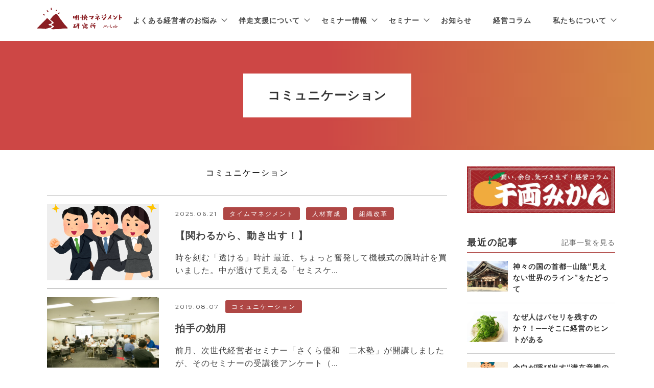

--- FILE ---
content_type: text/html; charset=UTF-8
request_url: https://k-futaki.com/tag/%E3%82%B3%E3%83%9F%E3%83%A5%E3%83%8B%E3%82%B1%E3%83%BC%E3%82%B7%E3%83%A7%E3%83%B3/
body_size: 11666
content:
<!DOCTYPE html>
<html class="hide" lang="ja">
<head>
  <meta charset="UTF-8">
  <meta name="viewport" content="width=device-width, initial-scale=1.0">
  <meta http-equiv="X-UA-Compatible" content="ie=edge">
  <link rel="stylesheet" href="https://unpkg.com/swiper/swiper-bundle.min.css">
  <link rel="stylesheet" href="https://k-futaki.com/wp-content/themes/m-lab/style.css?t=20251105">
  <link href="https://fonts.googleapis.com/css?family=Montserrat:300,400,600" rel="stylesheet">
  <link rel="stylesheet" href="https://use.fontawesome.com/releases/v5.6.3/css/all.css" integrity="sha384-UHRtZLI+pbxtHCWp1t77Bi1L4ZtiqrqD80Kn4Z8NTSRyMA2Fd33n5dQ8lWUE00s/" crossorigin="anonymous">
  <link rel="stylesheet" type="text/css" href="https://cdnjs.cloudflare.com/ajax/libs/slick-carousel/1.9.0/slick.css"/>
  <link rel="stylesheet" type="text/css" href="https://cdnjs.cloudflare.com/ajax/libs/slick-carousel/1.9.0/slick-theme.css"/>
  <link rel="shortcut icon" type="image/vnd.microsoft.icon" href="/favicon.ico">
  <link rel="apple-touch-icon" sizes="180x180" href="/apple-touch-icon-180x180.png">
  <link rel="icon" type="image/png" href="/android-icon-192x192.png" sizes="192x192">
  <meta name="application-name" content="明快マネジメント研究所"/>
  <meta name="msapplication-TileColor" content="#961e23"/>
  <title>コミュニケーション - 鹿児島の経営コンサルタント｜明快マネジメント研究所</title>
  <script src="https://ajax.googleapis.com/ajax/libs/jquery/3.3.1/jquery.min.js"></script>
  <script src="https://cdnjs.cloudflare.com/ajax/libs/slick-carousel/1.9.0/slick.js"></script>
  <script src="https://polyfill.io/v2/polyfill.min.js?features=IntersectionObserver"></script>
  <script src="https://cdn.jsdelivr.net/npm/lozad/dist/lozad.min.js"></script>
  <!-- Global site tag (gtag.js) - Google Analytics -->
  <script async src="https://www.googletagmanager.com/gtag/js?id=UA-139547066-1"></script>
  <script>
    window.dataLayer = window.dataLayer || [];
    function gtag(){dataLayer.push(arguments);}
    gtag('js', new Date());
    gtag('config', 'UA-139547066-1');
  </script>
  <meta name='robots' content='max-image-preview:large' />

<!-- All in One SEO Pack 2.12 by Michael Torbert of Semper Fi Web Design[-1,-1] -->
<meta name="robots" content="noindex,follow" />

<link rel="canonical" href="https://k-futaki.com/tag/%e3%82%b3%e3%83%9f%e3%83%a5%e3%83%8b%e3%82%b1%e3%83%bc%e3%82%b7%e3%83%a7%e3%83%b3/" />
<!-- /all in one seo pack -->
<link rel='dns-prefetch' href='//www.google.com' />
<link rel="alternate" type="application/rss+xml" title="鹿児島の経営コンサルタント｜明快マネジメント研究所 &raquo; コミュニケーション タグのフィード" href="https://k-futaki.com/tag/%e3%82%b3%e3%83%9f%e3%83%a5%e3%83%8b%e3%82%b1%e3%83%bc%e3%82%b7%e3%83%a7%e3%83%b3/feed/" />
<script type="text/javascript">
window._wpemojiSettings = {"baseUrl":"https:\/\/s.w.org\/images\/core\/emoji\/14.0.0\/72x72\/","ext":".png","svgUrl":"https:\/\/s.w.org\/images\/core\/emoji\/14.0.0\/svg\/","svgExt":".svg","source":{"concatemoji":"https:\/\/k-futaki.com\/wp-includes\/js\/wp-emoji-release.min.js?ver=6.1.9"}};
/*! This file is auto-generated */
!function(e,a,t){var n,r,o,i=a.createElement("canvas"),p=i.getContext&&i.getContext("2d");function s(e,t){var a=String.fromCharCode,e=(p.clearRect(0,0,i.width,i.height),p.fillText(a.apply(this,e),0,0),i.toDataURL());return p.clearRect(0,0,i.width,i.height),p.fillText(a.apply(this,t),0,0),e===i.toDataURL()}function c(e){var t=a.createElement("script");t.src=e,t.defer=t.type="text/javascript",a.getElementsByTagName("head")[0].appendChild(t)}for(o=Array("flag","emoji"),t.supports={everything:!0,everythingExceptFlag:!0},r=0;r<o.length;r++)t.supports[o[r]]=function(e){if(p&&p.fillText)switch(p.textBaseline="top",p.font="600 32px Arial",e){case"flag":return s([127987,65039,8205,9895,65039],[127987,65039,8203,9895,65039])?!1:!s([55356,56826,55356,56819],[55356,56826,8203,55356,56819])&&!s([55356,57332,56128,56423,56128,56418,56128,56421,56128,56430,56128,56423,56128,56447],[55356,57332,8203,56128,56423,8203,56128,56418,8203,56128,56421,8203,56128,56430,8203,56128,56423,8203,56128,56447]);case"emoji":return!s([129777,127995,8205,129778,127999],[129777,127995,8203,129778,127999])}return!1}(o[r]),t.supports.everything=t.supports.everything&&t.supports[o[r]],"flag"!==o[r]&&(t.supports.everythingExceptFlag=t.supports.everythingExceptFlag&&t.supports[o[r]]);t.supports.everythingExceptFlag=t.supports.everythingExceptFlag&&!t.supports.flag,t.DOMReady=!1,t.readyCallback=function(){t.DOMReady=!0},t.supports.everything||(n=function(){t.readyCallback()},a.addEventListener?(a.addEventListener("DOMContentLoaded",n,!1),e.addEventListener("load",n,!1)):(e.attachEvent("onload",n),a.attachEvent("onreadystatechange",function(){"complete"===a.readyState&&t.readyCallback()})),(e=t.source||{}).concatemoji?c(e.concatemoji):e.wpemoji&&e.twemoji&&(c(e.twemoji),c(e.wpemoji)))}(window,document,window._wpemojiSettings);
</script>
<style type="text/css">
img.wp-smiley,
img.emoji {
	display: inline !important;
	border: none !important;
	box-shadow: none !important;
	height: 1em !important;
	width: 1em !important;
	margin: 0 0.07em !important;
	vertical-align: -0.1em !important;
	background: none !important;
	padding: 0 !important;
}
</style>
	<link rel='stylesheet' id='wp-block-library-css' href='https://k-futaki.com/wp-includes/css/dist/block-library/style.min.css?ver=6.1.9' type='text/css' media='all' />
<link rel='stylesheet' id='classic-theme-styles-css' href='https://k-futaki.com/wp-includes/css/classic-themes.min.css?ver=1' type='text/css' media='all' />
<style id='global-styles-inline-css' type='text/css'>
body{--wp--preset--color--black: #000000;--wp--preset--color--cyan-bluish-gray: #abb8c3;--wp--preset--color--white: #ffffff;--wp--preset--color--pale-pink: #f78da7;--wp--preset--color--vivid-red: #cf2e2e;--wp--preset--color--luminous-vivid-orange: #ff6900;--wp--preset--color--luminous-vivid-amber: #fcb900;--wp--preset--color--light-green-cyan: #7bdcb5;--wp--preset--color--vivid-green-cyan: #00d084;--wp--preset--color--pale-cyan-blue: #8ed1fc;--wp--preset--color--vivid-cyan-blue: #0693e3;--wp--preset--color--vivid-purple: #9b51e0;--wp--preset--gradient--vivid-cyan-blue-to-vivid-purple: linear-gradient(135deg,rgba(6,147,227,1) 0%,rgb(155,81,224) 100%);--wp--preset--gradient--light-green-cyan-to-vivid-green-cyan: linear-gradient(135deg,rgb(122,220,180) 0%,rgb(0,208,130) 100%);--wp--preset--gradient--luminous-vivid-amber-to-luminous-vivid-orange: linear-gradient(135deg,rgba(252,185,0,1) 0%,rgba(255,105,0,1) 100%);--wp--preset--gradient--luminous-vivid-orange-to-vivid-red: linear-gradient(135deg,rgba(255,105,0,1) 0%,rgb(207,46,46) 100%);--wp--preset--gradient--very-light-gray-to-cyan-bluish-gray: linear-gradient(135deg,rgb(238,238,238) 0%,rgb(169,184,195) 100%);--wp--preset--gradient--cool-to-warm-spectrum: linear-gradient(135deg,rgb(74,234,220) 0%,rgb(151,120,209) 20%,rgb(207,42,186) 40%,rgb(238,44,130) 60%,rgb(251,105,98) 80%,rgb(254,248,76) 100%);--wp--preset--gradient--blush-light-purple: linear-gradient(135deg,rgb(255,206,236) 0%,rgb(152,150,240) 100%);--wp--preset--gradient--blush-bordeaux: linear-gradient(135deg,rgb(254,205,165) 0%,rgb(254,45,45) 50%,rgb(107,0,62) 100%);--wp--preset--gradient--luminous-dusk: linear-gradient(135deg,rgb(255,203,112) 0%,rgb(199,81,192) 50%,rgb(65,88,208) 100%);--wp--preset--gradient--pale-ocean: linear-gradient(135deg,rgb(255,245,203) 0%,rgb(182,227,212) 50%,rgb(51,167,181) 100%);--wp--preset--gradient--electric-grass: linear-gradient(135deg,rgb(202,248,128) 0%,rgb(113,206,126) 100%);--wp--preset--gradient--midnight: linear-gradient(135deg,rgb(2,3,129) 0%,rgb(40,116,252) 100%);--wp--preset--duotone--dark-grayscale: url('#wp-duotone-dark-grayscale');--wp--preset--duotone--grayscale: url('#wp-duotone-grayscale');--wp--preset--duotone--purple-yellow: url('#wp-duotone-purple-yellow');--wp--preset--duotone--blue-red: url('#wp-duotone-blue-red');--wp--preset--duotone--midnight: url('#wp-duotone-midnight');--wp--preset--duotone--magenta-yellow: url('#wp-duotone-magenta-yellow');--wp--preset--duotone--purple-green: url('#wp-duotone-purple-green');--wp--preset--duotone--blue-orange: url('#wp-duotone-blue-orange');--wp--preset--font-size--small: 13px;--wp--preset--font-size--medium: 20px;--wp--preset--font-size--large: 36px;--wp--preset--font-size--x-large: 42px;--wp--preset--spacing--20: 0.44rem;--wp--preset--spacing--30: 0.67rem;--wp--preset--spacing--40: 1rem;--wp--preset--spacing--50: 1.5rem;--wp--preset--spacing--60: 2.25rem;--wp--preset--spacing--70: 3.38rem;--wp--preset--spacing--80: 5.06rem;}:where(.is-layout-flex){gap: 0.5em;}body .is-layout-flow > .alignleft{float: left;margin-inline-start: 0;margin-inline-end: 2em;}body .is-layout-flow > .alignright{float: right;margin-inline-start: 2em;margin-inline-end: 0;}body .is-layout-flow > .aligncenter{margin-left: auto !important;margin-right: auto !important;}body .is-layout-constrained > .alignleft{float: left;margin-inline-start: 0;margin-inline-end: 2em;}body .is-layout-constrained > .alignright{float: right;margin-inline-start: 2em;margin-inline-end: 0;}body .is-layout-constrained > .aligncenter{margin-left: auto !important;margin-right: auto !important;}body .is-layout-constrained > :where(:not(.alignleft):not(.alignright):not(.alignfull)){max-width: var(--wp--style--global--content-size);margin-left: auto !important;margin-right: auto !important;}body .is-layout-constrained > .alignwide{max-width: var(--wp--style--global--wide-size);}body .is-layout-flex{display: flex;}body .is-layout-flex{flex-wrap: wrap;align-items: center;}body .is-layout-flex > *{margin: 0;}:where(.wp-block-columns.is-layout-flex){gap: 2em;}.has-black-color{color: var(--wp--preset--color--black) !important;}.has-cyan-bluish-gray-color{color: var(--wp--preset--color--cyan-bluish-gray) !important;}.has-white-color{color: var(--wp--preset--color--white) !important;}.has-pale-pink-color{color: var(--wp--preset--color--pale-pink) !important;}.has-vivid-red-color{color: var(--wp--preset--color--vivid-red) !important;}.has-luminous-vivid-orange-color{color: var(--wp--preset--color--luminous-vivid-orange) !important;}.has-luminous-vivid-amber-color{color: var(--wp--preset--color--luminous-vivid-amber) !important;}.has-light-green-cyan-color{color: var(--wp--preset--color--light-green-cyan) !important;}.has-vivid-green-cyan-color{color: var(--wp--preset--color--vivid-green-cyan) !important;}.has-pale-cyan-blue-color{color: var(--wp--preset--color--pale-cyan-blue) !important;}.has-vivid-cyan-blue-color{color: var(--wp--preset--color--vivid-cyan-blue) !important;}.has-vivid-purple-color{color: var(--wp--preset--color--vivid-purple) !important;}.has-black-background-color{background-color: var(--wp--preset--color--black) !important;}.has-cyan-bluish-gray-background-color{background-color: var(--wp--preset--color--cyan-bluish-gray) !important;}.has-white-background-color{background-color: var(--wp--preset--color--white) !important;}.has-pale-pink-background-color{background-color: var(--wp--preset--color--pale-pink) !important;}.has-vivid-red-background-color{background-color: var(--wp--preset--color--vivid-red) !important;}.has-luminous-vivid-orange-background-color{background-color: var(--wp--preset--color--luminous-vivid-orange) !important;}.has-luminous-vivid-amber-background-color{background-color: var(--wp--preset--color--luminous-vivid-amber) !important;}.has-light-green-cyan-background-color{background-color: var(--wp--preset--color--light-green-cyan) !important;}.has-vivid-green-cyan-background-color{background-color: var(--wp--preset--color--vivid-green-cyan) !important;}.has-pale-cyan-blue-background-color{background-color: var(--wp--preset--color--pale-cyan-blue) !important;}.has-vivid-cyan-blue-background-color{background-color: var(--wp--preset--color--vivid-cyan-blue) !important;}.has-vivid-purple-background-color{background-color: var(--wp--preset--color--vivid-purple) !important;}.has-black-border-color{border-color: var(--wp--preset--color--black) !important;}.has-cyan-bluish-gray-border-color{border-color: var(--wp--preset--color--cyan-bluish-gray) !important;}.has-white-border-color{border-color: var(--wp--preset--color--white) !important;}.has-pale-pink-border-color{border-color: var(--wp--preset--color--pale-pink) !important;}.has-vivid-red-border-color{border-color: var(--wp--preset--color--vivid-red) !important;}.has-luminous-vivid-orange-border-color{border-color: var(--wp--preset--color--luminous-vivid-orange) !important;}.has-luminous-vivid-amber-border-color{border-color: var(--wp--preset--color--luminous-vivid-amber) !important;}.has-light-green-cyan-border-color{border-color: var(--wp--preset--color--light-green-cyan) !important;}.has-vivid-green-cyan-border-color{border-color: var(--wp--preset--color--vivid-green-cyan) !important;}.has-pale-cyan-blue-border-color{border-color: var(--wp--preset--color--pale-cyan-blue) !important;}.has-vivid-cyan-blue-border-color{border-color: var(--wp--preset--color--vivid-cyan-blue) !important;}.has-vivid-purple-border-color{border-color: var(--wp--preset--color--vivid-purple) !important;}.has-vivid-cyan-blue-to-vivid-purple-gradient-background{background: var(--wp--preset--gradient--vivid-cyan-blue-to-vivid-purple) !important;}.has-light-green-cyan-to-vivid-green-cyan-gradient-background{background: var(--wp--preset--gradient--light-green-cyan-to-vivid-green-cyan) !important;}.has-luminous-vivid-amber-to-luminous-vivid-orange-gradient-background{background: var(--wp--preset--gradient--luminous-vivid-amber-to-luminous-vivid-orange) !important;}.has-luminous-vivid-orange-to-vivid-red-gradient-background{background: var(--wp--preset--gradient--luminous-vivid-orange-to-vivid-red) !important;}.has-very-light-gray-to-cyan-bluish-gray-gradient-background{background: var(--wp--preset--gradient--very-light-gray-to-cyan-bluish-gray) !important;}.has-cool-to-warm-spectrum-gradient-background{background: var(--wp--preset--gradient--cool-to-warm-spectrum) !important;}.has-blush-light-purple-gradient-background{background: var(--wp--preset--gradient--blush-light-purple) !important;}.has-blush-bordeaux-gradient-background{background: var(--wp--preset--gradient--blush-bordeaux) !important;}.has-luminous-dusk-gradient-background{background: var(--wp--preset--gradient--luminous-dusk) !important;}.has-pale-ocean-gradient-background{background: var(--wp--preset--gradient--pale-ocean) !important;}.has-electric-grass-gradient-background{background: var(--wp--preset--gradient--electric-grass) !important;}.has-midnight-gradient-background{background: var(--wp--preset--gradient--midnight) !important;}.has-small-font-size{font-size: var(--wp--preset--font-size--small) !important;}.has-medium-font-size{font-size: var(--wp--preset--font-size--medium) !important;}.has-large-font-size{font-size: var(--wp--preset--font-size--large) !important;}.has-x-large-font-size{font-size: var(--wp--preset--font-size--x-large) !important;}
.wp-block-navigation a:where(:not(.wp-element-button)){color: inherit;}
:where(.wp-block-columns.is-layout-flex){gap: 2em;}
.wp-block-pullquote{font-size: 1.5em;line-height: 1.6;}
</style>
<link rel='stylesheet' id='contact-form-7-css' href='https://k-futaki.com/wp-content/plugins/contact-form-7/includes/css/styles.css?ver=5.6.4' type='text/css' media='all' />
<script type='text/javascript' src='https://k-futaki.com/wp-includes/js/jquery/jquery.min.js?ver=3.6.1' id='jquery-core-js'></script>
<script type='text/javascript' src='https://k-futaki.com/wp-includes/js/jquery/jquery-migrate.min.js?ver=3.3.2' id='jquery-migrate-js'></script>
<link rel="EditURI" type="application/rsd+xml" title="RSD" href="https://k-futaki.com/xmlrpc.php?rsd" />
<link rel="wlwmanifest" type="application/wlwmanifest+xml" href="https://k-futaki.com/wp-includes/wlwmanifest.xml" />
<meta name="generator" content="WordPress 6.1.9" />
  <script type="application/ld+json">
  {
    "@context": "http://schema.org",
    "@type": "WebPage",
    "mainEntityOfPage":{
      "@type":"WebPage",
      "@id":"https://k-futaki.com/%e3%80%90%e9%96%a2%e3%82%8f%e3%82%8b%e3%81%8b%e3%82%89%e3%80%81%e5%8b%95%e3%81%8d%e5%87%ba%e3%81%99%ef%bc%81%e3%80%91/",
      "author": {
        "@type": "Organization",
        "name": "鹿児島の経営コンサルタント｜明快マネジメント研究所"
      },
      "datePublished": "2025-06-21T07:00:16+09:00",
      "dateModified": "2025-06-21T07:00:16+09:00",
      "headline":"コミュニケーション - 鹿児島の経営コンサルタント｜明快マネジメント研究所",
      "publisher": {
        "@type": "Organization",
        "name": "鹿児島の経営コンサルタント｜明快マネジメント研究所",
        "logo": {
          "@type": "ImageObject",
          "url": "https://k-futaki.com/wp-content/uploads/2019/10/meikai-default-thumb.png",
          "width": "640",
          "height": "480"
        }
      },
      "image": {
        "@type": "ImageObject",
        "url": "https://k-futaki.com/wp-content/uploads/2019/10/meikai-default-thumb.png",
        "height": "480",
        "width": "640"
      },
      "mainEntityOfPage": {
        "@type":"WebPage",
        "@id":"https://k-futaki.com/%e3%80%90%e9%96%a2%e3%82%8f%e3%82%8b%e3%81%8b%e3%82%89%e3%80%81%e5%8b%95%e3%81%8d%e5%87%ba%e3%81%99%ef%bc%81%e3%80%91/"
      }
    },
    "headline":"コミュニケーション - 鹿児島の経営コンサルタント｜明快マネジメント研究所",
    "image": {
      "@type": "ImageObject",
      "url": "https://k-futaki.com/wp-content/uploads/2019/10/meikai-default-thumb.png",
      "height": "480",
      "width": "640"
    },
    "datePublished": "2025-06-21T07:00:16+09:00",
    "dateModified": "2025-06-21T07:00:16+09:00",
    "author": {
      "@type": "Organization",
      "name": "鹿児島の経営コンサルタント｜明快マネジメント研究所"
    },
    "publisher": {
      "@type": "Organization",
      "name": "鹿児島の経営コンサルタント｜明快マネジメント研究所",
      "logo": {
        "@type": "ImageObject",
        "url": "https://k-futaki.com/wp-content/uploads/2019/10/meikai-default-thumb.png",
        "width": "640",
        "height": "480"
      }
    },
    "description": "「経営を、やさしく、深く、おもしろく！」をコンサルティングポリシーに、鹿児島のやる気のある経営者を支援する経営コンサルタントです。"
  }
  </script><script type="application/ld+json">
{
  "@context": "https://schema.org",
  "@type": "BreadcrumbList",
  "itemListElement": [
    {
      "@type": "ListItem",
      "position": 1,
      "item": {
        "@id": "https://k-futaki.com",
        "name": "HOME"
      }
    }, {
      "@type": "ListItem",
      "position": 2,
      "item": {
        "@id": "",
        "name": ""
      }
    }
  ]
}
</script>  <noscript>
    <style>
      body.hide {
        opacity: 1;
      }

		.lozad > * {
			opacity: 1;
			transform: translatey(0);
		}

		.lozad-single {
			opacity: 1;
			transform: translatey(0);
		}
    </style>
  </noscript>
</head>
<body class="hide">
<nav id="header">
  <div class="content-width">
    <a href="https://k-futaki.com" class="logo">
		          <img src="https://k-futaki.com/wp-content/uploads/2019/01/mlab-logo1.png" alt="鹿児島の経営コンサルティングサービスを提供する 二木宏造の明快マネジメント研究所 M-lab">
		  	  </a>
    <div>
      <div class="menu-header-container"><ul id="menu-header" class="menu"><li id="menu-item-5711" class="menu-item menu-item-type-post_type menu-item-object-page menu-item-has-children menu-item-5711"><a href="https://k-futaki.com/for-manager/">よくある経営者のお悩み</a>
<ul class="sub-menu">
	<li id="menu-item-5716" class="menu-item menu-item-type-post_type menu-item-object-page menu-item-5716"><a href="https://k-futaki.com/for-manager/leadership/">現場が動かない</a></li>
	<li id="menu-item-5713" class="menu-item menu-item-type-post_type menu-item-object-page menu-item-5713"><a href="https://k-futaki.com/for-manager/recruit/">人が集まらない</a></li>
	<li id="menu-item-5715" class="menu-item menu-item-type-post_type menu-item-object-page menu-item-5715"><a href="https://k-futaki.com/for-manager/philosophy/">方向性が定まらない</a></li>
	<li id="menu-item-5712" class="menu-item menu-item-type-post_type menu-item-object-page menu-item-5712"><a href="https://k-futaki.com/for-manager/cashflow/">お金の流れが掴めない</a></li>
	<li id="menu-item-5714" class="menu-item menu-item-type-post_type menu-item-object-page menu-item-5714"><a href="https://k-futaki.com/for-manager/pdca/">描いた未来が始まらない</a></li>
</ul>
</li>
<li id="menu-item-5718" class="menu-item menu-item-type-post_type menu-item-object-page menu-item-has-children menu-item-5718"><a href="https://k-futaki.com/bansou-shien/">伴走支援について</a>
<ul class="sub-menu">
	<li id="menu-item-5719" class="menu-item menu-item-type-post_type menu-item-object-page menu-item-has-children menu-item-5719"><a href="https://k-futaki.com/bansou-shien/corporate-training/">企業研修</a>
	<ul class="sub-menu">
		<li id="menu-item-5720" class="menu-item menu-item-type-post_type menu-item-object-page menu-item-5720"><a href="https://k-futaki.com/bansou-shien/corporate-training/others/">そのほかの企業研修</a></li>
	</ul>
</li>
	<li id="menu-item-5721" class="menu-item menu-item-type-post_type menu-item-object-page menu-item-has-children menu-item-5721"><a href="https://k-futaki.com/bansou-shien/bansougata-consulting/">伴走支援型コンサルティング</a>
	<ul class="sub-menu">
		<li id="menu-item-5717" class="menu-item menu-item-type-post_type menu-item-object-page menu-item-5717"><a href="https://k-futaki.com/vnote/">明快Vノート</a></li>
		<li id="menu-item-5723" class="menu-item menu-item-type-post_type menu-item-object-page menu-item-5723"><a href="https://k-futaki.com/bansou-shien/cashflow-coach/">キャッシュフローコーチング</a></li>
		<li id="menu-item-5722" class="menu-item menu-item-type-post_type menu-item-object-page menu-item-5722"><a href="https://k-futaki.com/bansou-shien/personal-coaching/">個人向けコーチング</a></li>
	</ul>
</li>
</ul>
</li>
<li id="menu-item-5724" class="menu-item menu-item-type-post_type menu-item-object-page menu-item-has-children menu-item-5724"><a href="https://k-futaki.com/meikai-biz-academy/">セミナー情報</a>
<ul class="sub-menu">
	<li id="menu-item-5709" class="menu-item menu-item-type-post_type menu-item-object-page menu-item-5709"><a href="https://k-futaki.com/meikai-biz-academy/">明快Bizアカデミー</a></li>
	<li id="menu-item-5726" class="menu-item menu-item-type-post_type menu-item-object-page menu-item-5726"><a href="https://k-futaki.com/meikai-biz-academy/cultivate-future/">　未来を耕すワークショップ</a></li>
	<li id="menu-item-5706" class="menu-item menu-item-type-post_type menu-item-object-page menu-item-5706"><a href="https://k-futaki.com/meikai-biz-academy/datsudonburi-seminar/">　脱★ドンブリ経営 実践セミナー</a></li>
	<li id="menu-item-5707" class="menu-item menu-item-type-post_type menu-item-object-page menu-item-5707"><a href="https://k-futaki.com/meikai-biz-academy/vnote/">　明快Vノート徹底活用法セミナー</a></li>
	<li id="menu-item-5725" class="menu-item menu-item-type-post_type menu-item-object-page menu-item-5725"><a href="https://k-futaki.com/meikai-biz-academy/others/">　他のテーマ</a></li>
</ul>
</li>
<li id="menu-item-30" class="menu-item menu-item-type-custom menu-item-object-custom menu-item-has-children menu-item-30"><a>セミナー</a>
<ul class="sub-menu">
	<li id="menu-item-34" class="menu-item menu-item-type-custom menu-item-object-custom menu-item-34"><a href="/seminar">セミナー開催予定一覧</a></li>
	<li id="menu-item-1444" class="menu-item menu-item-type-custom menu-item-object-custom menu-item-has-children menu-item-1444"><a href="/report">セミナーレポート</a>
	<ul class="sub-menu">
		<li id="menu-item-1445" class="menu-item menu-item-type-custom menu-item-object-custom menu-item-1445"><a href="/report_taxonomy/executive-seminar">次世代経営者・幹部向けセミナー</a></li>
		<li id="menu-item-1446" class="menu-item menu-item-type-custom menu-item-object-custom menu-item-1446"><a href="/report_taxonomy/classified-seminar">階層別・テーマ別セミナー</a></li>
		<li id="menu-item-1447" class="menu-item menu-item-type-custom menu-item-object-custom menu-item-1447"><a href="/report_taxonomy/employee-training">企業内研修</a></li>
	</ul>
</li>
</ul>
</li>
<li id="menu-item-35" class="menu-item menu-item-type-custom menu-item-object-custom menu-item-35"><a href="/category/news">お知らせ</a></li>
<li id="menu-item-36" class="menu-item menu-item-type-custom menu-item-object-custom menu-item-36"><a href="/category/column">経営コラム</a></li>
<li id="menu-item-15" class="menu-item menu-item-type-custom menu-item-object-custom menu-item-has-children menu-item-15"><a>私たちについて</a>
<ul class="sub-menu">
	<li id="menu-item-837" class="menu-item menu-item-type-custom menu-item-object-custom menu-item-837"><a href="/about">私たちについて</a></li>
	<li id="menu-item-16" class="menu-item menu-item-type-custom menu-item-object-custom menu-item-16"><a href="/about/#philosophy">経営理念</a></li>
	<li id="menu-item-17" class="menu-item menu-item-type-custom menu-item-object-custom menu-item-17"><a href="/about/#company">会社概要</a></li>
	<li id="menu-item-18" class="menu-item menu-item-type-custom menu-item-object-custom menu-item-18"><a href="/about/#greeting">代表挨拶</a></li>
</ul>
</li>
</ul></div>      <a class="header-mail" href="https://k-futaki.com/contact/#mail"><img src="https://k-futaki.com/wp-content/uploads/2019/01/mail.png" alt="mail"></a>
      <a class="header-tel" href="https://k-futaki.com/contact/#tel"><img src="https://k-futaki.com/wp-content/uploads/2019/01/phone.png" alt="tel"></a>
    </div>
    <div id="nav-drawer">
      <input id="nav-input" type="checkbox" class="nav-unshown" value="">
      <label id="nav-open" for="nav-input"><span></span></label>
      <label class="nav-unshown" id="nav-close" for="nav-input"></label>
      <div id="nav-content">
		  <div id="drawer-header">
			  <img src="https://k-futaki.com/wp-content/uploads/2019/01/meikai-logo-w.png" alt="明快マネジメント研究所 M-Lab">
			  <span class="close"></span>
		  </div>
        <div class="menu-mobile-container"><ul id="menu-mobile" class="menu"><li id="menu-item-5989" class="menu-item menu-item-type-custom menu-item-object-custom menu-item-has-children menu-item-5989"><a href="#">よくある経営者のお悩み</a>
<ul class="sub-menu">
	<li id="menu-item-5966" class="menu-item menu-item-type-post_type menu-item-object-page menu-item-5966"><a href="https://k-futaki.com/for-manager/leadership/">現場が動かない</a></li>
	<li id="menu-item-5963" class="menu-item menu-item-type-post_type menu-item-object-page menu-item-5963"><a href="https://k-futaki.com/for-manager/recruit/">人が集まらない</a></li>
	<li id="menu-item-5965" class="menu-item menu-item-type-post_type menu-item-object-page menu-item-5965"><a href="https://k-futaki.com/for-manager/philosophy/">方向性が定まらない</a></li>
	<li id="menu-item-5962" class="menu-item menu-item-type-post_type menu-item-object-page menu-item-5962"><a href="https://k-futaki.com/for-manager/cashflow/">お金の流れが掴めない</a></li>
	<li id="menu-item-5964" class="menu-item menu-item-type-post_type menu-item-object-page menu-item-5964"><a href="https://k-futaki.com/for-manager/pdca/">描いた未来が始まらない</a></li>
</ul>
</li>
<li id="menu-item-5985" class="menu-item menu-item-type-custom menu-item-object-custom menu-item-has-children menu-item-5985"><a href="#">伴走支援について</a>
<ul class="sub-menu">
	<li id="menu-item-5986" class="menu-item menu-item-type-post_type menu-item-object-page menu-item-5986"><a href="https://k-futaki.com/bansou-shien/">伴走支援について</a></li>
	<li id="menu-item-5988" class="menu-item menu-item-type-custom menu-item-object-custom menu-item-has-children menu-item-5988"><a href="#">企業研修</a>
	<ul class="sub-menu">
		<li id="menu-item-5968" class="menu-item menu-item-type-post_type menu-item-object-page menu-item-5968"><a href="https://k-futaki.com/bansou-shien/corporate-training/">企業研修</a></li>
		<li id="menu-item-5969" class="menu-item menu-item-type-post_type menu-item-object-page menu-item-5969"><a href="https://k-futaki.com/bansou-shien/corporate-training/others/">そのほかの企業研修</a></li>
	</ul>
</li>
	<li id="menu-item-5987" class="menu-item menu-item-type-custom menu-item-object-custom menu-item-has-children menu-item-5987"><a>伴走支援コンサルティング</a>
	<ul class="sub-menu">
		<li id="menu-item-5970" class="menu-item menu-item-type-post_type menu-item-object-page menu-item-5970"><a href="https://k-futaki.com/bansou-shien/bansougata-consulting/">伴走支援型コンサルティング</a></li>
		<li id="menu-item-5971" class="menu-item menu-item-type-post_type menu-item-object-page menu-item-5971"><a href="https://k-futaki.com/vnote/">明快Vノート</a></li>
		<li id="menu-item-5972" class="menu-item menu-item-type-post_type menu-item-object-page menu-item-5972"><a href="https://k-futaki.com/bansou-shien/cashflow-coach/">キャッシュフローコーチング</a></li>
		<li id="menu-item-5973" class="menu-item menu-item-type-post_type menu-item-object-page menu-item-5973"><a href="https://k-futaki.com/bansou-shien/personal-coaching/">個人向けコーチング</a></li>
	</ul>
</li>
</ul>
</li>
<li id="menu-item-5983" class="menu-item menu-item-type-custom menu-item-object-custom menu-item-has-children menu-item-5983"><a>セミナー情報</a>
<ul class="sub-menu">
	<li id="menu-item-5990" class="menu-item menu-item-type-custom menu-item-object-custom menu-item-has-children menu-item-5990"><a href="#">明快BIZアカデミー</a>
	<ul class="sub-menu">
		<li id="menu-item-5979" class="menu-item menu-item-type-post_type menu-item-object-page menu-item-5979"><a href="https://k-futaki.com/meikai-biz-academy/">明快Bizアカデミー</a></li>
		<li id="menu-item-5977" class="menu-item menu-item-type-post_type menu-item-object-page menu-item-5977"><a href="https://k-futaki.com/meikai-biz-academy/cultivate-future/">未来を耕すワークショップ</a></li>
		<li id="menu-item-5978" class="menu-item menu-item-type-post_type menu-item-object-page menu-item-5978"><a href="https://k-futaki.com/meikai-biz-academy/datsudonburi-seminar/">脱★ドンブリ経営 実践セミナー</a></li>
		<li id="menu-item-5976" class="menu-item menu-item-type-post_type menu-item-object-page menu-item-5976"><a href="https://k-futaki.com/meikai-biz-academy/vnote/">明快Vノート徹底活用法セミナー</a></li>
		<li id="menu-item-5975" class="menu-item menu-item-type-post_type menu-item-object-page menu-item-5975"><a href="https://k-futaki.com/meikai-biz-academy/others/">他のテーマ</a></li>
	</ul>
</li>
</ul>
</li>
<li id="menu-item-5984" class="menu-item menu-item-type-custom menu-item-object-custom menu-item-has-children menu-item-5984"><a>セミナー</a>
<ul class="sub-menu">
	<li id="menu-item-5981" class="menu-item menu-item-type-custom menu-item-object-custom menu-item-5981"><a href="/seminar">セミナー開催予定一覧</a></li>
	<li id="menu-item-5982" class="menu-item menu-item-type-custom menu-item-object-custom menu-item-5982"><a href="/report">セミナーレポート</a></li>
</ul>
</li>
<li id="menu-item-518" class="menu-item menu-item-type-custom menu-item-object-custom menu-item-518"><a href="/category/news">お知らせ</a></li>
<li id="menu-item-517" class="menu-item menu-item-type-custom menu-item-object-custom menu-item-517"><a href="/category/column">経営コラム</a></li>
<li id="menu-item-798" class="menu-item menu-item-type-custom menu-item-object-custom menu-item-has-children menu-item-798"><a>私たちについて</a>
<ul class="sub-menu">
	<li id="menu-item-823" class="menu-item menu-item-type-custom menu-item-object-custom menu-item-823"><a href="/about">私たちについて</a></li>
	<li id="menu-item-498" class="menu-item menu-item-type-custom menu-item-object-custom menu-item-498"><a href="/about/#philosophy">経営理念</a></li>
	<li id="menu-item-499" class="menu-item menu-item-type-custom menu-item-object-custom menu-item-499"><a href="/about/#company">会社概要</a></li>
	<li id="menu-item-500" class="menu-item menu-item-type-custom menu-item-object-custom menu-item-500"><a href="/about/#greeting">代表挨拶</a></li>
</ul>
</li>
</ul></div>		  <div id="drawer-contact-wrap"><a href="https://k-futaki.com/contact">お問い合わせはこちら</a></div>
        <div class="menu-mobile-bottom-container"><ul id="menu-mobile-bottom" class="menu"><li id="menu-item-519" class="menu-item menu-item-type-custom menu-item-object-custom menu-item-519"><a href="/privacy-policy">プライバシーポリシー</a></li>
<li id="menu-item-520" class="menu-item menu-item-type-custom menu-item-object-custom menu-item-520"><a href="/sitemap">サイトマップ</a></li>
</ul></div>		</div>
    </div>
  </div>
</nav>
<main class="page">
  <div id="page-header" class="gradient">
	      <div>
      <h1 class="red">
		  		  <div>コミュニケーション</div>
      </h1>
	</div>
  </div>
  <div id="page-content-wrap">
    <div id="page-content">
      <div id="slug-name">コミュニケーション</div>
      <ul class="archive-list">
<li><a href="https://k-futaki.com/%e3%80%90%e9%96%a2%e3%82%8f%e3%82%8b%e3%81%8b%e3%82%89%e3%80%81%e5%8b%95%e3%81%8d%e5%87%ba%e3%81%99%ef%bc%81%e3%80%91/">
<div style="background-image:url(https://k-futaki.com/wp-content/uploads/2025/06/関わる動く.png);"></div>
<div>
<div class="meta"><span class="date">2025.06.21</span><ul class="category"><li>タイムマネジメント</li><li>人材育成</li><li>組織改革</li></ul></div>
<h3 class="title">【関わるから、動き出す！】</h3>
<div class="excerpt">時を刻む「透ける」時計 最近、ちょっと奮発して機械式の腕時計を買いました。中が透けて見える「セミスケ...</div>
</div>
<div class="meta-sp"><ul class="category"><li>タイムマネジメント</li><li>人材育成</li><li>組織改革</li></ul></div>
</a></li>
<li><a href="https://k-futaki.com/%e6%8b%8d%e6%89%8b%e3%81%ae%e5%8a%b9%e7%94%a8/">
<div style="background-image:url(https://k-futaki.com/wp-content/uploads/2019/08/セミナー.jpg);"></div>
<div>
<div class="meta"><span class="date">2019.08.07</span><ul class="category"><li>コミュニケーション</li></ul></div>
<h3 class="title">拍手の効用</h3>
<div class="excerpt"> 前月、次世代経営者セミナー「さくら優和　二木塾」が開講しましたが、そのセミナーの受講後アンケート（...</div>
</div>
<div class="meta-sp"><ul class="category"><li>コミュニケーション</li></ul></div>
</a></li>
<li><a href="https://k-futaki.com/%e5%8f%a4%e5%85%b8%e3%82%92%e5%ad%a6%e3%81%b6%e9%86%8d%e9%86%90%e5%91%b3/">
<div style="background-image:url(https://k-futaki.com/wp-content/uploads/2019/03/post-thumb12.png);"></div>
<div>
<div class="meta"><span class="date">2019.05.31</span><ul class="category"><li>古典を学ぶ</li></ul></div>
<h3 class="title">古典を学ぶ醍醐味</h3>
<div class="excerpt"> 令和の時代に入り１か月ほど経過し、新元号にも少し慣れてきた感じがしていますが、いかが お過ごしでし...</div>
</div>
<div class="meta-sp"><ul class="category"><li>古典を学ぶ</li></ul></div>
</a></li>
</ul>
    </div>
    <nav id="sidebar">
  <div style="text-align:center;margin-bottom:2rem;">
    <a href="https://k-futaki.com/category/column"><img class="fit" src="https://k-futaki.com/wp-content/themes/m-lab/src/fix/meikai-columnbanner.webp" alt="潤い、余白、気づき生ず！経営コラム　千両みかん"></a>
  </div>
  <div class="sidebar-heading">
    <h2>最近の記事</h2>
    <a href="https://k-futaki.com/category/column">記事一覧を見る</a>
  </div>
  <ul class="sidebar-blog-list">
<li><a href="https://k-futaki.com/%e7%a5%9e%e6%a7%98%e3%81%a8%e5%a6%96%e6%80%aa%e3%81%8c%e3%81%99%e3%82%8c%e3%81%a1%e3%81%8c%e3%81%86%e5%a0%b4%e6%89%80%e2%94%80%e5%b1%b1%e9%99%b0%e3%81%93%e3%81%93%e3%82%8d%e3%81%ae%e3%83%a9/">
<div class="thumb" style="background-image:url(https://k-futaki.com/wp-content/uploads/2025/11/出雲大社-1024x674.jpg);" alt="神々の国の首都─山陰“見えない世界のライン”をたどって"></div>
<h3>神々の国の首都─山陰“見えない世界のライン”をたどって</h3>
</a></li>
<li><a href="https://k-futaki.com/%e3%81%aa%e3%81%9c%e4%ba%ba%e3%81%af%e3%83%91%e3%82%bb%e3%83%aa%e3%82%92%e6%ae%8b%e3%81%99%e3%81%ae%e3%81%8b%e2%94%80%e2%94%80%e3%81%9d%e3%81%93%e3%81%ab%e7%b5%8c%e5%96%b6%e3%81%ae%e3%83%92%e3%83%b3/">
<div class="thumb" style="background-image:url(https://k-futaki.com/wp-content/uploads/2025/10/パぜり-1024x683.jpg);" alt="なぜ人はパセリを残すのか？！──そこに経営のヒントがある"></div>
<h3>なぜ人はパセリを残すのか？！──そこに経営のヒントがある</h3>
</a></li>
<li><a href="https://k-futaki.com/%e4%bd%99%e7%99%bd%e3%81%8c%e5%91%bc%e3%81%b3%e5%87%ba%e3%81%99%e6%bd%9c%e5%9c%a8%e6%84%8f%e8%ad%98%e3%81%ae%e9%ad%94%e6%b3%95/">
<div class="thumb" style="background-image:url(https://k-futaki.com/wp-content/uploads/2025/08/250821　センちゃん.jpg);" alt="余白が呼び出す“潜在意識の魔法”"></div>
<h3>余白が呼び出す“潜在意識の魔法”</h3>
</a></li>
</ul>
  <div class="sidebar-heading">
    <h2>カテゴリー</h2>
  </div>
  <ul class="category-list">
<li><a href="https://k-futaki.com/category/column/%e3%82%b3%e3%83%9f%e3%83%a5%e3%83%8b%e3%82%b1%e3%83%bc%e3%82%b7%e3%83%a7%e3%83%b3-column">コミュニケーション(1)</a></li>
<li><a href="https://k-futaki.com/category/column/%e3%82%bf%e3%82%a4%e3%83%a0%e3%83%9e%e3%83%8d%e3%82%b8%e3%83%a1%e3%83%b3%e3%83%88">タイムマネジメント(3)</a></li>
<li><a href="https://k-futaki.com/category/column/%e3%83%93%e3%82%b8%e3%83%8d%e3%82%b9%e3%82%b9%e3%82%ad%e3%83%ab">ビジネススキル(2)</a></li>
<li><a href="https://k-futaki.com/category/column/%e3%83%93%e3%82%b8%e3%83%8d%e3%82%b9%e3%83%9e%e3%83%8a%e3%83%bc">ビジネスマナー(1)</a></li>
<li><a href="https://k-futaki.com/category/column/business-rakugo">ビジネス落語(3)</a></li>
<li><a href="https://k-futaki.com/category/column/marketing">マーケティング(1)</a></li>
<li><a href="https://k-futaki.com/category/column/%e4%ba%8c%e5%8d%81%e5%9b%9b%e7%af%80%e6%b0%97%e3%80%81%e4%b8%83%e5%8d%81%e4%ba%8c%e5%80%99-column">二十四節気、七十二候(6)</a></li>
<li><a href="https://k-futaki.com/category/column/%e4%ba%ba%e6%9d%90%e8%82%b2%e6%88%90">人材育成(2)</a></li>
<li><a href="https://k-futaki.com/category/column/%e4%bc%81%e6%a5%ad%e3%82%92%e7%9f%a5%e3%82%8b">企業を知る(1)</a></li>
<li><a href="https://k-futaki.com/category/column/classic">古典を学ぶ(1)</a></li>
<li><a href="https://k-futaki.com/category/column/%e6%97%a5%e6%9c%ac%e3%82%ad%e3%83%a3%e3%83%83%e3%82%b7%e3%83%a5%e3%83%95%e3%83%ad%e3%83%bc%e3%82%b3%e3%83%bc%e3%83%81%e5%8d%94%e4%bc%9a">日本キャッシュフローコーチ協会(3)</a></li>
<li><a href="https://k-futaki.com/category/column/%e6%9c%ac%e7%89%a9%e3%81%ab%e5%87%ba%e4%bc%9a%e3%81%86-column">本物に出会う(1)</a></li>
<li><a href="https://k-futaki.com/category/column/%e6%bd%9c%e5%9c%a8%e6%84%8f%e8%ad%98">潜在意識(1)</a></li>
<li><a href="https://k-futaki.com/category/column/%e7%b5%84%e7%b9%94%e6%94%b9%e9%9d%a9">組織改革(2)</a></li>
<li><a href="https://k-futaki.com/category/column/%e7%b5%8c%e5%96%b6%e7%90%86%e5%bf%b5">経営理念(1)</a></li>
<li><a href="https://k-futaki.com/category/column/%e8%b3%87%e9%87%91%e7%b9%b0%e3%82%8a%e6%94%af%e6%8f%b4">資金繰り支援(1)</a></li>
<li><a href="https://k-futaki.com/category/column/training">部下育成(2)</a></li>
</ul>
  <h2 class="sidebar-heading2">セミナー開催情報</h2>
  <ul class="seminar-list">
</ul>
<p>開催予定のセミナーはありません</p>
  <div class="button-wrap"><a class="read-more" href="https://k-futaki.com/seminar">もっと見る</a></div>
  <div style="margin-top:2rem;text-align:center;"><a href="https://jcfca.com/media/sippiitusya/user05" target="_blank"><img style="width: 100%;" src="/wp-content/uploads/2019/02/meikai-sidebar-banner1.jpg" alt="オンライン版コンサルタントの教科書"></a></div>
  <div style="margin:2rem 0;text-align:center;"><a href="https://www.jcfca.com" target="_blank"><img style="width: 100%;" src="/wp-content/uploads/2019/02/meikai-cfc-banner.png" alt="日本キャッシュフローコーチ協会"></a></div>
  <iframe src="https://www.facebook.com/plugins/page.php?href=https%3A%2F%2Fwww.facebook.com%2FMeikaiManagementLaboratory%2F&tabs=timeline&width=298&height=470&small_header=false&adapt_container_width=true&hide_cover=false&show_facepile=true&appId" width="298" height="470" style="border:none;overflow:hidden" scrolling="no" frameborder="0" allowTransparency="true" allow="encrypted-media"></iframe>
  </div>
</nav>
  </div>
  <div>
    <section id="top-contact">
  <div class="content-width">
    <h2 class="heading-en center" data-text="Contact">お問い合わせ</h2>
    <div class="contact-banner-wrap lozad-single">
      <a href="https://k-futaki.com/contact/#mail">
        <img src="https://k-futaki.com/wp-content/uploads/2019/01/mail-w.png" alt="mail-w.png">
        <h3>メールでのご相談</h3>
        <p>明快マネジメント研究所へのメールでのご相談、業務依頼を希望される方はこちらよりご連絡ください。</p>
      </a>
      <a href="https://k-futaki.com/contact/#tel">
        <img src="https://k-futaki.com/wp-content/uploads/2019/01/phone-w.png" alt="phone-w.png">
        <h3>電話でのご相談</h3>
        <p>平日9時~17時のみお問い合わせいただけます。</p>
      </a>
    </div>
  </div>
</section>
  </div>
</main>
<script type='text/javascript' src='https://k-futaki.com/wp-content/plugins/contact-form-7/includes/swv/js/index.js?ver=5.6.4' id='swv-js'></script>
<script type='text/javascript' id='contact-form-7-js-extra'>
/* <![CDATA[ */
var wpcf7 = {"api":{"root":"https:\/\/k-futaki.com\/wp-json\/","namespace":"contact-form-7\/v1"}};
/* ]]> */
</script>
<script type='text/javascript' src='https://k-futaki.com/wp-content/plugins/contact-form-7/includes/js/index.js?ver=5.6.4' id='contact-form-7-js'></script>
<script type='text/javascript' src='https://www.google.com/recaptcha/api.js?render=6Lf6G7soAAAAABL34SB6pJLcN6jZ6FhGvGCuAR9w&#038;ver=3.0' id='google-recaptcha-js'></script>
<script type='text/javascript' src='https://k-futaki.com/wp-includes/js/dist/vendor/regenerator-runtime.min.js?ver=0.13.9' id='regenerator-runtime-js'></script>
<script type='text/javascript' src='https://k-futaki.com/wp-includes/js/dist/vendor/wp-polyfill.min.js?ver=3.15.0' id='wp-polyfill-js'></script>
<script type='text/javascript' id='wpcf7-recaptcha-js-extra'>
/* <![CDATA[ */
var wpcf7_recaptcha = {"sitekey":"6Lf6G7soAAAAABL34SB6pJLcN6jZ6FhGvGCuAR9w","actions":{"homepage":"homepage","contactform":"contactform"}};
/* ]]> */
</script>
<script type='text/javascript' src='https://k-futaki.com/wp-content/plugins/contact-form-7/modules/recaptcha/index.js?ver=5.6.4' id='wpcf7-recaptcha-js'></script>
  <footer>
    <div class="content-width">
      <div>
        <a href="/"><img src="https://k-futaki.com/wp-content/uploads/2019/01/mlab-logo1.png" alt="明快マネジメント研究所"></a>
        <div>明快マネジメント研究所</div>
        <br>
        <div>上之園オフィス</div>
        <div><i class="fas fa-map-marker-alt"></i> 	〒890-0052 鹿児島市上之園町25-36 光健ボイスビル606号</div>
        <div>TEL 099-258-7015</div>
        <div>FAX 099-258-7016</div>
      </div>
      <div>
        <h3>よくある経営者のお悩み</h3>
        <ul id="menu-footer1" class="menu"><li id="menu-item-5474" class="menu-item menu-item-type-post_type menu-item-object-page menu-item-5474"><a href="https://k-futaki.com/for-manager/leadership/">現場が動かない</a></li>
<li id="menu-item-5475" class="menu-item menu-item-type-post_type menu-item-object-page menu-item-5475"><a href="https://k-futaki.com/for-manager/recruit/">人が集まらない</a></li>
<li id="menu-item-5477" class="menu-item menu-item-type-post_type menu-item-object-page menu-item-5477"><a href="https://k-futaki.com/for-manager/philosophy/">方向性が定まらない</a></li>
<li id="menu-item-5473" class="menu-item menu-item-type-post_type menu-item-object-page menu-item-5473"><a href="https://k-futaki.com/for-manager/cashflow/">お金の流れが掴めない</a></li>
<li id="menu-item-5476" class="menu-item menu-item-type-post_type menu-item-object-page menu-item-5476"><a href="https://k-futaki.com/for-manager/pdca/">描いた未来が始まらない</a></li>
<li id="menu-item-5479" class="menu-item menu-item-type-post_type menu-item-object-page menu-item-5479"><a href="https://k-futaki.com/vnote/">明快Vノート</a></li>
</ul>        <h3>伴走支援について</h3>
        <ul id="menu-footer2" class="menu"><li id="menu-item-5487" class="menu-item menu-item-type-post_type menu-item-object-page menu-item-5487"><a href="https://k-futaki.com/bansou-shien/corporate-training/">企業研修</a></li>
<li id="menu-item-5488" class="menu-item menu-item-type-post_type menu-item-object-page menu-item-5488"><a href="https://k-futaki.com/bansou-shien/bansougata-consulting/">伴走支援型コンサルティング</a></li>
</ul>        <h3>セミナー情報</h3>
      </div>
      <div>
        <h3>お知らせ</h3>
        <h3>お役立ち情報</h3>
        <h3>私たちについて</h3>
        <ul id="menu-footer3" class="menu"><li id="menu-item-51" class="menu-item menu-item-type-custom menu-item-object-custom menu-item-51"><a href="/about/#policy">経営理念</a></li>
<li id="menu-item-52" class="menu-item menu-item-type-custom menu-item-object-custom menu-item-52"><a href="/about/#company">会社概要</a></li>
<li id="menu-item-53" class="menu-item menu-item-type-custom menu-item-object-custom menu-item-53"><a href="/about/#greeting">代表メッセージ</a></li>
</ul>      </div>
      <div>
        <div><a href="https://jcfca.com/media/sippiitusya/user05" target="_blank"><img style="width: 100%;" src="/wp-content/uploads/2019/02/meikai-sidebar-banner1.jpg" alt="オンライン版コンサルタントの教科書"></a></div>
        <div style="margin:2rem 0;text-align:center;"><a href="https://www.jcfca.com" target="_blank"><img style="width: 100%;" src="/wp-content/uploads/2019/02/meikai-cfc-banner.png" alt="日本キャッシュフローコーチ協会"></a></div>
      </div>
    </div>
  </footer>
  <div id="fixed-contact">
    <div class="content-width">
      <a href="https://k-futaki.com/contact/#mail"><span>メールでのご相談</span></a>
      <a href="https://k-futaki.com/contact/#tel"><span>電話でのご相談</span></a>
    </div>
  </div>
    <script>
  //フェードイン
  $(function(){
    $('body').removeClass('hide');
  	if($(window).scrollTop() > 200 && $('#top-contact').offset().top > $(window).scrollTop() + $(window).height()){
      $('#fixed-contact').addClass('show');
  	} else {
      $('#fixed-contact').removeClass('show');
    }
  });
  //お問い合わせボタン
  $(window).scroll(function(){
  	if($(window).scrollTop() > 200 && $('#top-contact').offset().top > $(window).scrollTop() + $(window).height()){
      $('#fixed-contact').addClass('show');
  	} else {
      $('#fixed-contact').removeClass('show');
    }
  });
	//別ページ内リンク
$(window).on('load', function() {
  var url = $(location).attr('href');
  if(url.indexOf("#") != -1){
    var anchor = url.split("#");
    var target = $('#' + anchor[anchor.length - 1]);
    if(target.length){
      var pos = Math.floor(target.offset().top) - 200;
      $("html, body").animate({scrollTop:pos}, 500);
    }
  }
});
  //スムーススクロール
   $('a[href*="#"]').click(function() {
	   var headerHight = 160;
      var speed = 800;
      var href= $(this).attr("href");
      var target = $(href == "#" || href == "" ? 'html' : href.match(/\#.+$/)[0]);
      var position = target.offset().top - headerHight;
      $('body,html').animate({scrollTop:position}, speed, 'swing');
      return false;
   });
	 //ドロワー
	 $('#drawer-header span').on('click', function(){
		 $('#nav-input').prop('checked', false);
	 });
	 $('#menu-mobile li.menu-item-has-children').each(function(i, elm){
		 var btn = $('<span></span>');
		 btn.addClass('plus');
		 $(elm).append(btn);
		 $(elm).find('a:first').on('click', function(){
			 if($(this).parent().hasClass('show')) {
				 $(this).parent().removeClass('show');
				 $(this).parent().find('> ul').slideUp();
				 $(this).parent().find('> span').addClass('plus');
				 $(this).parent().find('> span').removeClass('minus');
				 
			 } else {
				 $(this).parent().addClass('show');
				 $(this).parent().find('> ul').slideDown();
				 $(this).parent().find('> span').addClass('minus');
				 $(this).parent().find('> span').removeClass('plus');
			 }
		 });
	 });
	  //Vノート
$('.slider-for').slick({
  slidesToShow: 1,
  slidesToScroll: 1,
  arrows: false,
  autoplay: true,
  autoplaySpeed: 5000,
  fade: true,
  asNavFor: '.slider-nav',
  pauseOnHover: true,
});
	  
$('.slider-nav').slick({
  slidesToShow: 4,
  slidesToScroll: 1,
  asNavFor: '.slider-for',
  dots: false,
  centerMode: true,
  focusOnSelect: true,
  responsive: [
    {
      breakpoint: 768,
      settings: {
        slidesToShow: 3,
        slidesToScroll: 1,
        asNavFor: '.slider-for'
      }
    }]
});

$('#slider3').slick({
  slidesToShow: 1,
  slidesToScroll: 1,
  arrows: false,
  autoplay: true,
  speed: 2000,
  autoplaySpeed: 3000,
  fade: true,
  pauseOnHover: false
});

// オブザーバー
const children = lozad('.lozad', {
    threshold: [0.1],
    load: function(el) {
      $(el).children().addClass('lozad-show');
      $(el).children().each(function(i, e){
      $(e).css('transition-delay', i * 0.2 + 's');
	  });
    }
});
children.observe();
const single = lozad('.lozad-single', {
    threshold: [0.1],
    load: function(el) {
      $(el).addClass('lozad-show');
    }
});
single.observe();
  </script>
    <script>
    $('#header').addClass('mini');
    var start_pos = 0;
    $(window).scroll(function(){
      var current_pos = $(this).scrollTop();
      if (current_pos > start_pos && start_pos > 80) {
        $('#header').addClass('hide');
      } else {
        $('#header').removeClass('hide');
      }
      start_pos = current_pos;
    });
  </script></body>
</html>


--- FILE ---
content_type: text/html; charset=utf-8
request_url: https://www.google.com/recaptcha/api2/anchor?ar=1&k=6Lf6G7soAAAAABL34SB6pJLcN6jZ6FhGvGCuAR9w&co=aHR0cHM6Ly9rLWZ1dGFraS5jb206NDQz&hl=en&v=PoyoqOPhxBO7pBk68S4YbpHZ&size=invisible&anchor-ms=20000&execute-ms=30000&cb=70v54us0nxh7
body_size: 48744
content:
<!DOCTYPE HTML><html dir="ltr" lang="en"><head><meta http-equiv="Content-Type" content="text/html; charset=UTF-8">
<meta http-equiv="X-UA-Compatible" content="IE=edge">
<title>reCAPTCHA</title>
<style type="text/css">
/* cyrillic-ext */
@font-face {
  font-family: 'Roboto';
  font-style: normal;
  font-weight: 400;
  font-stretch: 100%;
  src: url(//fonts.gstatic.com/s/roboto/v48/KFO7CnqEu92Fr1ME7kSn66aGLdTylUAMa3GUBHMdazTgWw.woff2) format('woff2');
  unicode-range: U+0460-052F, U+1C80-1C8A, U+20B4, U+2DE0-2DFF, U+A640-A69F, U+FE2E-FE2F;
}
/* cyrillic */
@font-face {
  font-family: 'Roboto';
  font-style: normal;
  font-weight: 400;
  font-stretch: 100%;
  src: url(//fonts.gstatic.com/s/roboto/v48/KFO7CnqEu92Fr1ME7kSn66aGLdTylUAMa3iUBHMdazTgWw.woff2) format('woff2');
  unicode-range: U+0301, U+0400-045F, U+0490-0491, U+04B0-04B1, U+2116;
}
/* greek-ext */
@font-face {
  font-family: 'Roboto';
  font-style: normal;
  font-weight: 400;
  font-stretch: 100%;
  src: url(//fonts.gstatic.com/s/roboto/v48/KFO7CnqEu92Fr1ME7kSn66aGLdTylUAMa3CUBHMdazTgWw.woff2) format('woff2');
  unicode-range: U+1F00-1FFF;
}
/* greek */
@font-face {
  font-family: 'Roboto';
  font-style: normal;
  font-weight: 400;
  font-stretch: 100%;
  src: url(//fonts.gstatic.com/s/roboto/v48/KFO7CnqEu92Fr1ME7kSn66aGLdTylUAMa3-UBHMdazTgWw.woff2) format('woff2');
  unicode-range: U+0370-0377, U+037A-037F, U+0384-038A, U+038C, U+038E-03A1, U+03A3-03FF;
}
/* math */
@font-face {
  font-family: 'Roboto';
  font-style: normal;
  font-weight: 400;
  font-stretch: 100%;
  src: url(//fonts.gstatic.com/s/roboto/v48/KFO7CnqEu92Fr1ME7kSn66aGLdTylUAMawCUBHMdazTgWw.woff2) format('woff2');
  unicode-range: U+0302-0303, U+0305, U+0307-0308, U+0310, U+0312, U+0315, U+031A, U+0326-0327, U+032C, U+032F-0330, U+0332-0333, U+0338, U+033A, U+0346, U+034D, U+0391-03A1, U+03A3-03A9, U+03B1-03C9, U+03D1, U+03D5-03D6, U+03F0-03F1, U+03F4-03F5, U+2016-2017, U+2034-2038, U+203C, U+2040, U+2043, U+2047, U+2050, U+2057, U+205F, U+2070-2071, U+2074-208E, U+2090-209C, U+20D0-20DC, U+20E1, U+20E5-20EF, U+2100-2112, U+2114-2115, U+2117-2121, U+2123-214F, U+2190, U+2192, U+2194-21AE, U+21B0-21E5, U+21F1-21F2, U+21F4-2211, U+2213-2214, U+2216-22FF, U+2308-230B, U+2310, U+2319, U+231C-2321, U+2336-237A, U+237C, U+2395, U+239B-23B7, U+23D0, U+23DC-23E1, U+2474-2475, U+25AF, U+25B3, U+25B7, U+25BD, U+25C1, U+25CA, U+25CC, U+25FB, U+266D-266F, U+27C0-27FF, U+2900-2AFF, U+2B0E-2B11, U+2B30-2B4C, U+2BFE, U+3030, U+FF5B, U+FF5D, U+1D400-1D7FF, U+1EE00-1EEFF;
}
/* symbols */
@font-face {
  font-family: 'Roboto';
  font-style: normal;
  font-weight: 400;
  font-stretch: 100%;
  src: url(//fonts.gstatic.com/s/roboto/v48/KFO7CnqEu92Fr1ME7kSn66aGLdTylUAMaxKUBHMdazTgWw.woff2) format('woff2');
  unicode-range: U+0001-000C, U+000E-001F, U+007F-009F, U+20DD-20E0, U+20E2-20E4, U+2150-218F, U+2190, U+2192, U+2194-2199, U+21AF, U+21E6-21F0, U+21F3, U+2218-2219, U+2299, U+22C4-22C6, U+2300-243F, U+2440-244A, U+2460-24FF, U+25A0-27BF, U+2800-28FF, U+2921-2922, U+2981, U+29BF, U+29EB, U+2B00-2BFF, U+4DC0-4DFF, U+FFF9-FFFB, U+10140-1018E, U+10190-1019C, U+101A0, U+101D0-101FD, U+102E0-102FB, U+10E60-10E7E, U+1D2C0-1D2D3, U+1D2E0-1D37F, U+1F000-1F0FF, U+1F100-1F1AD, U+1F1E6-1F1FF, U+1F30D-1F30F, U+1F315, U+1F31C, U+1F31E, U+1F320-1F32C, U+1F336, U+1F378, U+1F37D, U+1F382, U+1F393-1F39F, U+1F3A7-1F3A8, U+1F3AC-1F3AF, U+1F3C2, U+1F3C4-1F3C6, U+1F3CA-1F3CE, U+1F3D4-1F3E0, U+1F3ED, U+1F3F1-1F3F3, U+1F3F5-1F3F7, U+1F408, U+1F415, U+1F41F, U+1F426, U+1F43F, U+1F441-1F442, U+1F444, U+1F446-1F449, U+1F44C-1F44E, U+1F453, U+1F46A, U+1F47D, U+1F4A3, U+1F4B0, U+1F4B3, U+1F4B9, U+1F4BB, U+1F4BF, U+1F4C8-1F4CB, U+1F4D6, U+1F4DA, U+1F4DF, U+1F4E3-1F4E6, U+1F4EA-1F4ED, U+1F4F7, U+1F4F9-1F4FB, U+1F4FD-1F4FE, U+1F503, U+1F507-1F50B, U+1F50D, U+1F512-1F513, U+1F53E-1F54A, U+1F54F-1F5FA, U+1F610, U+1F650-1F67F, U+1F687, U+1F68D, U+1F691, U+1F694, U+1F698, U+1F6AD, U+1F6B2, U+1F6B9-1F6BA, U+1F6BC, U+1F6C6-1F6CF, U+1F6D3-1F6D7, U+1F6E0-1F6EA, U+1F6F0-1F6F3, U+1F6F7-1F6FC, U+1F700-1F7FF, U+1F800-1F80B, U+1F810-1F847, U+1F850-1F859, U+1F860-1F887, U+1F890-1F8AD, U+1F8B0-1F8BB, U+1F8C0-1F8C1, U+1F900-1F90B, U+1F93B, U+1F946, U+1F984, U+1F996, U+1F9E9, U+1FA00-1FA6F, U+1FA70-1FA7C, U+1FA80-1FA89, U+1FA8F-1FAC6, U+1FACE-1FADC, U+1FADF-1FAE9, U+1FAF0-1FAF8, U+1FB00-1FBFF;
}
/* vietnamese */
@font-face {
  font-family: 'Roboto';
  font-style: normal;
  font-weight: 400;
  font-stretch: 100%;
  src: url(//fonts.gstatic.com/s/roboto/v48/KFO7CnqEu92Fr1ME7kSn66aGLdTylUAMa3OUBHMdazTgWw.woff2) format('woff2');
  unicode-range: U+0102-0103, U+0110-0111, U+0128-0129, U+0168-0169, U+01A0-01A1, U+01AF-01B0, U+0300-0301, U+0303-0304, U+0308-0309, U+0323, U+0329, U+1EA0-1EF9, U+20AB;
}
/* latin-ext */
@font-face {
  font-family: 'Roboto';
  font-style: normal;
  font-weight: 400;
  font-stretch: 100%;
  src: url(//fonts.gstatic.com/s/roboto/v48/KFO7CnqEu92Fr1ME7kSn66aGLdTylUAMa3KUBHMdazTgWw.woff2) format('woff2');
  unicode-range: U+0100-02BA, U+02BD-02C5, U+02C7-02CC, U+02CE-02D7, U+02DD-02FF, U+0304, U+0308, U+0329, U+1D00-1DBF, U+1E00-1E9F, U+1EF2-1EFF, U+2020, U+20A0-20AB, U+20AD-20C0, U+2113, U+2C60-2C7F, U+A720-A7FF;
}
/* latin */
@font-face {
  font-family: 'Roboto';
  font-style: normal;
  font-weight: 400;
  font-stretch: 100%;
  src: url(//fonts.gstatic.com/s/roboto/v48/KFO7CnqEu92Fr1ME7kSn66aGLdTylUAMa3yUBHMdazQ.woff2) format('woff2');
  unicode-range: U+0000-00FF, U+0131, U+0152-0153, U+02BB-02BC, U+02C6, U+02DA, U+02DC, U+0304, U+0308, U+0329, U+2000-206F, U+20AC, U+2122, U+2191, U+2193, U+2212, U+2215, U+FEFF, U+FFFD;
}
/* cyrillic-ext */
@font-face {
  font-family: 'Roboto';
  font-style: normal;
  font-weight: 500;
  font-stretch: 100%;
  src: url(//fonts.gstatic.com/s/roboto/v48/KFO7CnqEu92Fr1ME7kSn66aGLdTylUAMa3GUBHMdazTgWw.woff2) format('woff2');
  unicode-range: U+0460-052F, U+1C80-1C8A, U+20B4, U+2DE0-2DFF, U+A640-A69F, U+FE2E-FE2F;
}
/* cyrillic */
@font-face {
  font-family: 'Roboto';
  font-style: normal;
  font-weight: 500;
  font-stretch: 100%;
  src: url(//fonts.gstatic.com/s/roboto/v48/KFO7CnqEu92Fr1ME7kSn66aGLdTylUAMa3iUBHMdazTgWw.woff2) format('woff2');
  unicode-range: U+0301, U+0400-045F, U+0490-0491, U+04B0-04B1, U+2116;
}
/* greek-ext */
@font-face {
  font-family: 'Roboto';
  font-style: normal;
  font-weight: 500;
  font-stretch: 100%;
  src: url(//fonts.gstatic.com/s/roboto/v48/KFO7CnqEu92Fr1ME7kSn66aGLdTylUAMa3CUBHMdazTgWw.woff2) format('woff2');
  unicode-range: U+1F00-1FFF;
}
/* greek */
@font-face {
  font-family: 'Roboto';
  font-style: normal;
  font-weight: 500;
  font-stretch: 100%;
  src: url(//fonts.gstatic.com/s/roboto/v48/KFO7CnqEu92Fr1ME7kSn66aGLdTylUAMa3-UBHMdazTgWw.woff2) format('woff2');
  unicode-range: U+0370-0377, U+037A-037F, U+0384-038A, U+038C, U+038E-03A1, U+03A3-03FF;
}
/* math */
@font-face {
  font-family: 'Roboto';
  font-style: normal;
  font-weight: 500;
  font-stretch: 100%;
  src: url(//fonts.gstatic.com/s/roboto/v48/KFO7CnqEu92Fr1ME7kSn66aGLdTylUAMawCUBHMdazTgWw.woff2) format('woff2');
  unicode-range: U+0302-0303, U+0305, U+0307-0308, U+0310, U+0312, U+0315, U+031A, U+0326-0327, U+032C, U+032F-0330, U+0332-0333, U+0338, U+033A, U+0346, U+034D, U+0391-03A1, U+03A3-03A9, U+03B1-03C9, U+03D1, U+03D5-03D6, U+03F0-03F1, U+03F4-03F5, U+2016-2017, U+2034-2038, U+203C, U+2040, U+2043, U+2047, U+2050, U+2057, U+205F, U+2070-2071, U+2074-208E, U+2090-209C, U+20D0-20DC, U+20E1, U+20E5-20EF, U+2100-2112, U+2114-2115, U+2117-2121, U+2123-214F, U+2190, U+2192, U+2194-21AE, U+21B0-21E5, U+21F1-21F2, U+21F4-2211, U+2213-2214, U+2216-22FF, U+2308-230B, U+2310, U+2319, U+231C-2321, U+2336-237A, U+237C, U+2395, U+239B-23B7, U+23D0, U+23DC-23E1, U+2474-2475, U+25AF, U+25B3, U+25B7, U+25BD, U+25C1, U+25CA, U+25CC, U+25FB, U+266D-266F, U+27C0-27FF, U+2900-2AFF, U+2B0E-2B11, U+2B30-2B4C, U+2BFE, U+3030, U+FF5B, U+FF5D, U+1D400-1D7FF, U+1EE00-1EEFF;
}
/* symbols */
@font-face {
  font-family: 'Roboto';
  font-style: normal;
  font-weight: 500;
  font-stretch: 100%;
  src: url(//fonts.gstatic.com/s/roboto/v48/KFO7CnqEu92Fr1ME7kSn66aGLdTylUAMaxKUBHMdazTgWw.woff2) format('woff2');
  unicode-range: U+0001-000C, U+000E-001F, U+007F-009F, U+20DD-20E0, U+20E2-20E4, U+2150-218F, U+2190, U+2192, U+2194-2199, U+21AF, U+21E6-21F0, U+21F3, U+2218-2219, U+2299, U+22C4-22C6, U+2300-243F, U+2440-244A, U+2460-24FF, U+25A0-27BF, U+2800-28FF, U+2921-2922, U+2981, U+29BF, U+29EB, U+2B00-2BFF, U+4DC0-4DFF, U+FFF9-FFFB, U+10140-1018E, U+10190-1019C, U+101A0, U+101D0-101FD, U+102E0-102FB, U+10E60-10E7E, U+1D2C0-1D2D3, U+1D2E0-1D37F, U+1F000-1F0FF, U+1F100-1F1AD, U+1F1E6-1F1FF, U+1F30D-1F30F, U+1F315, U+1F31C, U+1F31E, U+1F320-1F32C, U+1F336, U+1F378, U+1F37D, U+1F382, U+1F393-1F39F, U+1F3A7-1F3A8, U+1F3AC-1F3AF, U+1F3C2, U+1F3C4-1F3C6, U+1F3CA-1F3CE, U+1F3D4-1F3E0, U+1F3ED, U+1F3F1-1F3F3, U+1F3F5-1F3F7, U+1F408, U+1F415, U+1F41F, U+1F426, U+1F43F, U+1F441-1F442, U+1F444, U+1F446-1F449, U+1F44C-1F44E, U+1F453, U+1F46A, U+1F47D, U+1F4A3, U+1F4B0, U+1F4B3, U+1F4B9, U+1F4BB, U+1F4BF, U+1F4C8-1F4CB, U+1F4D6, U+1F4DA, U+1F4DF, U+1F4E3-1F4E6, U+1F4EA-1F4ED, U+1F4F7, U+1F4F9-1F4FB, U+1F4FD-1F4FE, U+1F503, U+1F507-1F50B, U+1F50D, U+1F512-1F513, U+1F53E-1F54A, U+1F54F-1F5FA, U+1F610, U+1F650-1F67F, U+1F687, U+1F68D, U+1F691, U+1F694, U+1F698, U+1F6AD, U+1F6B2, U+1F6B9-1F6BA, U+1F6BC, U+1F6C6-1F6CF, U+1F6D3-1F6D7, U+1F6E0-1F6EA, U+1F6F0-1F6F3, U+1F6F7-1F6FC, U+1F700-1F7FF, U+1F800-1F80B, U+1F810-1F847, U+1F850-1F859, U+1F860-1F887, U+1F890-1F8AD, U+1F8B0-1F8BB, U+1F8C0-1F8C1, U+1F900-1F90B, U+1F93B, U+1F946, U+1F984, U+1F996, U+1F9E9, U+1FA00-1FA6F, U+1FA70-1FA7C, U+1FA80-1FA89, U+1FA8F-1FAC6, U+1FACE-1FADC, U+1FADF-1FAE9, U+1FAF0-1FAF8, U+1FB00-1FBFF;
}
/* vietnamese */
@font-face {
  font-family: 'Roboto';
  font-style: normal;
  font-weight: 500;
  font-stretch: 100%;
  src: url(//fonts.gstatic.com/s/roboto/v48/KFO7CnqEu92Fr1ME7kSn66aGLdTylUAMa3OUBHMdazTgWw.woff2) format('woff2');
  unicode-range: U+0102-0103, U+0110-0111, U+0128-0129, U+0168-0169, U+01A0-01A1, U+01AF-01B0, U+0300-0301, U+0303-0304, U+0308-0309, U+0323, U+0329, U+1EA0-1EF9, U+20AB;
}
/* latin-ext */
@font-face {
  font-family: 'Roboto';
  font-style: normal;
  font-weight: 500;
  font-stretch: 100%;
  src: url(//fonts.gstatic.com/s/roboto/v48/KFO7CnqEu92Fr1ME7kSn66aGLdTylUAMa3KUBHMdazTgWw.woff2) format('woff2');
  unicode-range: U+0100-02BA, U+02BD-02C5, U+02C7-02CC, U+02CE-02D7, U+02DD-02FF, U+0304, U+0308, U+0329, U+1D00-1DBF, U+1E00-1E9F, U+1EF2-1EFF, U+2020, U+20A0-20AB, U+20AD-20C0, U+2113, U+2C60-2C7F, U+A720-A7FF;
}
/* latin */
@font-face {
  font-family: 'Roboto';
  font-style: normal;
  font-weight: 500;
  font-stretch: 100%;
  src: url(//fonts.gstatic.com/s/roboto/v48/KFO7CnqEu92Fr1ME7kSn66aGLdTylUAMa3yUBHMdazQ.woff2) format('woff2');
  unicode-range: U+0000-00FF, U+0131, U+0152-0153, U+02BB-02BC, U+02C6, U+02DA, U+02DC, U+0304, U+0308, U+0329, U+2000-206F, U+20AC, U+2122, U+2191, U+2193, U+2212, U+2215, U+FEFF, U+FFFD;
}
/* cyrillic-ext */
@font-face {
  font-family: 'Roboto';
  font-style: normal;
  font-weight: 900;
  font-stretch: 100%;
  src: url(//fonts.gstatic.com/s/roboto/v48/KFO7CnqEu92Fr1ME7kSn66aGLdTylUAMa3GUBHMdazTgWw.woff2) format('woff2');
  unicode-range: U+0460-052F, U+1C80-1C8A, U+20B4, U+2DE0-2DFF, U+A640-A69F, U+FE2E-FE2F;
}
/* cyrillic */
@font-face {
  font-family: 'Roboto';
  font-style: normal;
  font-weight: 900;
  font-stretch: 100%;
  src: url(//fonts.gstatic.com/s/roboto/v48/KFO7CnqEu92Fr1ME7kSn66aGLdTylUAMa3iUBHMdazTgWw.woff2) format('woff2');
  unicode-range: U+0301, U+0400-045F, U+0490-0491, U+04B0-04B1, U+2116;
}
/* greek-ext */
@font-face {
  font-family: 'Roboto';
  font-style: normal;
  font-weight: 900;
  font-stretch: 100%;
  src: url(//fonts.gstatic.com/s/roboto/v48/KFO7CnqEu92Fr1ME7kSn66aGLdTylUAMa3CUBHMdazTgWw.woff2) format('woff2');
  unicode-range: U+1F00-1FFF;
}
/* greek */
@font-face {
  font-family: 'Roboto';
  font-style: normal;
  font-weight: 900;
  font-stretch: 100%;
  src: url(//fonts.gstatic.com/s/roboto/v48/KFO7CnqEu92Fr1ME7kSn66aGLdTylUAMa3-UBHMdazTgWw.woff2) format('woff2');
  unicode-range: U+0370-0377, U+037A-037F, U+0384-038A, U+038C, U+038E-03A1, U+03A3-03FF;
}
/* math */
@font-face {
  font-family: 'Roboto';
  font-style: normal;
  font-weight: 900;
  font-stretch: 100%;
  src: url(//fonts.gstatic.com/s/roboto/v48/KFO7CnqEu92Fr1ME7kSn66aGLdTylUAMawCUBHMdazTgWw.woff2) format('woff2');
  unicode-range: U+0302-0303, U+0305, U+0307-0308, U+0310, U+0312, U+0315, U+031A, U+0326-0327, U+032C, U+032F-0330, U+0332-0333, U+0338, U+033A, U+0346, U+034D, U+0391-03A1, U+03A3-03A9, U+03B1-03C9, U+03D1, U+03D5-03D6, U+03F0-03F1, U+03F4-03F5, U+2016-2017, U+2034-2038, U+203C, U+2040, U+2043, U+2047, U+2050, U+2057, U+205F, U+2070-2071, U+2074-208E, U+2090-209C, U+20D0-20DC, U+20E1, U+20E5-20EF, U+2100-2112, U+2114-2115, U+2117-2121, U+2123-214F, U+2190, U+2192, U+2194-21AE, U+21B0-21E5, U+21F1-21F2, U+21F4-2211, U+2213-2214, U+2216-22FF, U+2308-230B, U+2310, U+2319, U+231C-2321, U+2336-237A, U+237C, U+2395, U+239B-23B7, U+23D0, U+23DC-23E1, U+2474-2475, U+25AF, U+25B3, U+25B7, U+25BD, U+25C1, U+25CA, U+25CC, U+25FB, U+266D-266F, U+27C0-27FF, U+2900-2AFF, U+2B0E-2B11, U+2B30-2B4C, U+2BFE, U+3030, U+FF5B, U+FF5D, U+1D400-1D7FF, U+1EE00-1EEFF;
}
/* symbols */
@font-face {
  font-family: 'Roboto';
  font-style: normal;
  font-weight: 900;
  font-stretch: 100%;
  src: url(//fonts.gstatic.com/s/roboto/v48/KFO7CnqEu92Fr1ME7kSn66aGLdTylUAMaxKUBHMdazTgWw.woff2) format('woff2');
  unicode-range: U+0001-000C, U+000E-001F, U+007F-009F, U+20DD-20E0, U+20E2-20E4, U+2150-218F, U+2190, U+2192, U+2194-2199, U+21AF, U+21E6-21F0, U+21F3, U+2218-2219, U+2299, U+22C4-22C6, U+2300-243F, U+2440-244A, U+2460-24FF, U+25A0-27BF, U+2800-28FF, U+2921-2922, U+2981, U+29BF, U+29EB, U+2B00-2BFF, U+4DC0-4DFF, U+FFF9-FFFB, U+10140-1018E, U+10190-1019C, U+101A0, U+101D0-101FD, U+102E0-102FB, U+10E60-10E7E, U+1D2C0-1D2D3, U+1D2E0-1D37F, U+1F000-1F0FF, U+1F100-1F1AD, U+1F1E6-1F1FF, U+1F30D-1F30F, U+1F315, U+1F31C, U+1F31E, U+1F320-1F32C, U+1F336, U+1F378, U+1F37D, U+1F382, U+1F393-1F39F, U+1F3A7-1F3A8, U+1F3AC-1F3AF, U+1F3C2, U+1F3C4-1F3C6, U+1F3CA-1F3CE, U+1F3D4-1F3E0, U+1F3ED, U+1F3F1-1F3F3, U+1F3F5-1F3F7, U+1F408, U+1F415, U+1F41F, U+1F426, U+1F43F, U+1F441-1F442, U+1F444, U+1F446-1F449, U+1F44C-1F44E, U+1F453, U+1F46A, U+1F47D, U+1F4A3, U+1F4B0, U+1F4B3, U+1F4B9, U+1F4BB, U+1F4BF, U+1F4C8-1F4CB, U+1F4D6, U+1F4DA, U+1F4DF, U+1F4E3-1F4E6, U+1F4EA-1F4ED, U+1F4F7, U+1F4F9-1F4FB, U+1F4FD-1F4FE, U+1F503, U+1F507-1F50B, U+1F50D, U+1F512-1F513, U+1F53E-1F54A, U+1F54F-1F5FA, U+1F610, U+1F650-1F67F, U+1F687, U+1F68D, U+1F691, U+1F694, U+1F698, U+1F6AD, U+1F6B2, U+1F6B9-1F6BA, U+1F6BC, U+1F6C6-1F6CF, U+1F6D3-1F6D7, U+1F6E0-1F6EA, U+1F6F0-1F6F3, U+1F6F7-1F6FC, U+1F700-1F7FF, U+1F800-1F80B, U+1F810-1F847, U+1F850-1F859, U+1F860-1F887, U+1F890-1F8AD, U+1F8B0-1F8BB, U+1F8C0-1F8C1, U+1F900-1F90B, U+1F93B, U+1F946, U+1F984, U+1F996, U+1F9E9, U+1FA00-1FA6F, U+1FA70-1FA7C, U+1FA80-1FA89, U+1FA8F-1FAC6, U+1FACE-1FADC, U+1FADF-1FAE9, U+1FAF0-1FAF8, U+1FB00-1FBFF;
}
/* vietnamese */
@font-face {
  font-family: 'Roboto';
  font-style: normal;
  font-weight: 900;
  font-stretch: 100%;
  src: url(//fonts.gstatic.com/s/roboto/v48/KFO7CnqEu92Fr1ME7kSn66aGLdTylUAMa3OUBHMdazTgWw.woff2) format('woff2');
  unicode-range: U+0102-0103, U+0110-0111, U+0128-0129, U+0168-0169, U+01A0-01A1, U+01AF-01B0, U+0300-0301, U+0303-0304, U+0308-0309, U+0323, U+0329, U+1EA0-1EF9, U+20AB;
}
/* latin-ext */
@font-face {
  font-family: 'Roboto';
  font-style: normal;
  font-weight: 900;
  font-stretch: 100%;
  src: url(//fonts.gstatic.com/s/roboto/v48/KFO7CnqEu92Fr1ME7kSn66aGLdTylUAMa3KUBHMdazTgWw.woff2) format('woff2');
  unicode-range: U+0100-02BA, U+02BD-02C5, U+02C7-02CC, U+02CE-02D7, U+02DD-02FF, U+0304, U+0308, U+0329, U+1D00-1DBF, U+1E00-1E9F, U+1EF2-1EFF, U+2020, U+20A0-20AB, U+20AD-20C0, U+2113, U+2C60-2C7F, U+A720-A7FF;
}
/* latin */
@font-face {
  font-family: 'Roboto';
  font-style: normal;
  font-weight: 900;
  font-stretch: 100%;
  src: url(//fonts.gstatic.com/s/roboto/v48/KFO7CnqEu92Fr1ME7kSn66aGLdTylUAMa3yUBHMdazQ.woff2) format('woff2');
  unicode-range: U+0000-00FF, U+0131, U+0152-0153, U+02BB-02BC, U+02C6, U+02DA, U+02DC, U+0304, U+0308, U+0329, U+2000-206F, U+20AC, U+2122, U+2191, U+2193, U+2212, U+2215, U+FEFF, U+FFFD;
}

</style>
<link rel="stylesheet" type="text/css" href="https://www.gstatic.com/recaptcha/releases/PoyoqOPhxBO7pBk68S4YbpHZ/styles__ltr.css">
<script nonce="cZ_8O0lT4ybLjEkh-NibHg" type="text/javascript">window['__recaptcha_api'] = 'https://www.google.com/recaptcha/api2/';</script>
<script type="text/javascript" src="https://www.gstatic.com/recaptcha/releases/PoyoqOPhxBO7pBk68S4YbpHZ/recaptcha__en.js" nonce="cZ_8O0lT4ybLjEkh-NibHg">
      
    </script></head>
<body><div id="rc-anchor-alert" class="rc-anchor-alert"></div>
<input type="hidden" id="recaptcha-token" value="[base64]">
<script type="text/javascript" nonce="cZ_8O0lT4ybLjEkh-NibHg">
      recaptcha.anchor.Main.init("[\x22ainput\x22,[\x22bgdata\x22,\x22\x22,\[base64]/[base64]/bmV3IFpbdF0obVswXSk6Sz09Mj9uZXcgWlt0XShtWzBdLG1bMV0pOks9PTM/bmV3IFpbdF0obVswXSxtWzFdLG1bMl0pOks9PTQ/[base64]/[base64]/[base64]/[base64]/[base64]/[base64]/[base64]/[base64]/[base64]/[base64]/[base64]/[base64]/[base64]/[base64]\\u003d\\u003d\x22,\[base64]\\u003d\x22,\x22HibDgkjDlnLDqkxGwotHw7k5UcKUw6w2wqpBIiViw7XCpg3DkkU/w5hnZDnCo8K7ciINwqMyW8OcXMO+wo3Di8KDZ01SwqEBwq0rM8OZw4IJJsKhw4tzQMKRwp1/XcOWwowtBcKyB8OqFMK5G8OiTcOyMSPCusKsw69Hwq/DpDPCqlnChsKswrc9ZVkMLUfCk8OxwrrDiAzCs8K5fMKQLhEcSsK+wrdAEMO2wrkYTMO5wptfW8OgDsOqw4YuI8KJCcOmwq3CmX54w4YYX23Dk1PCm8KOwpvDkmYlEijDscOawqo9w4XCmcOXw6jDq3TCogs9Pn08D8OLwp5raMO8w43ClsKIQ8KLDcKowpAjwp/DgWbCq8K3eE4/GAbDlsK9F8OIwpbDrcKSZDXCjQXDsUtsw7LChsOXw4wXwrPCrn7Dq3LDoSVZR18cE8KeXMOlVsOnw54OwrEJGyDDrGc5w4dvB2XDsMO9wpRlfMK3wocnY1tGwr5/w4Y6acO8fRjDt1UsfMOEBBAZTcKKwqgcw73DqMOCWx/DixzDkTbChcO5MzTChMOuw6vDjUXCnsOjwqfDoQtYw7vChsOmMTxIwqI8w6kRHR/DjVxLMcOXwpJ8wp/Dhi91woNlacORQMKIwoLCkcKRwoHCuWsswoh7wrvCgMOMwozDrW7DosOmCMKlwoHCizJCLWciHgLCmcK1wolJw7pEwqEdMsKdLMKNwpjDuAXCniwRw7xqBX/DqcKFwpFceExNPcKFwrM8Z8OXbF99w7AlwqlhCwHCvsORw4/CkcOOKQxgw4TDkcKOwrfDmxLDnFnDm2/CscO+w6REw6wdw7/DoRjCuiIdwr8QaDDDmMK/[base64]/Dq8Knw7wvCT7Dh8O/cUxTJ8KuwrrCrsKnw6bDgMOYwoXDgMO1w6XClVptccK5wqw1ZSw0w5jDkA7Dq8OJw4nDssOCSMOUwqzCvsK9wp/[base64]/YsKbCks/w6RIG8O6w5XCoW1IcEHCsgHCjjorXsKUw6NPcWc/[base64]/DrMOHwpEYw6gkw7s0wr7DtsKEdsOwCsO2wqlKwrzCqlbDgsObVEhVQMKlN8KvVEBlVXjCocObXcKkw5QeOcKewoBRwppTw79WZcKXwofCm8O0wq9QO8KLfsKtVhTDhcKQwobDn8KZw6DCk3FEAMK2wrzCq1AGw4/DocOJLMOhw6bCg8OqSWtsw43CjD8JwpfCjcK+X3AVVcO2Ej/DosO7wpjDkgFRPcKlDnTDm8KwcEMIWcOgI0cTw6LCq0Mxw58pACPDkMOwwobDscOFwqLDl8OmacKTw6HCr8KKCMOzwq7Dq8KmwpnDtVlSH8Oiwo7Cu8Opw78sDRwvdcKBw4fChAp5wrB+w6bDvlR3wrvCgE/CmcK/[base64]/Dl2I0w7cAaMKjScONR8KpwrjCqcKrKDfCmkE6wrw/wogHwrAmw6tlNcOfw6fCgBI8MMOGI1rDn8KlBlfDrU1OaW7DmwnDo2rDm8KywrtOwpN4Pi3DtBMrwojCq8Kww5pBW8KfWBbDlR3Dj8OTw5A2SsOjw5ooRsOSwqDClMK+w4PDlcKXwrt+w6EEYMOLwrIhwrPCqjhuIsO7w4XCvRtSwrvCrcOaHiRkw65Wwq/Cl8KUwrkpPsKzwr4UwozDv8OwIcK6IcOdw7s/OUnCi8OYw59CIz3DvEfChA8rw67Ch2MZwonCkMONNMKYDiY8wqHDoMK0AhPDoMKjAljDjVbDnT3Dpj4LQ8OQHsKZS8Oaw4lVw4ESwrLCnMKKwq/[base64]/ChcKYAcK/wqzDpcOhw5Rlw6PCqsOiwpssBcKywrwHw63CiBAIEFkpw5HDkl0sw4rCj8KeEMO1w41fEsKEL8Orwp42w6HDncOuwpbCli3Dg13CsDHDogjDhsOcdX7DmcO8w7dXYHnDiDnCr1zDrQ7CkCYJw7/DpcKmNGNFwoQow77CksOGwoUiUMO/DsOew6wgwq1AXcKSw7/CmMOSw7RjI8KtWgfCuzfDvcKpWkvCsWhLHcOmwp4Dw47CpMKSOzXChhoJI8KuCsKfCwg0wqRwO8OWIsKXQsO5woYuwr11bMKKw6gHB1VywqNGE8KywrhJwrl0wqTClRtgG8KQw54bw5AawrzCscOzwojCsMOMQcKhcxo6w6JDYsKiwqLCsS/CuMKvwoPCr8KULQHDijzCn8KmAMOjCFYVD2INw5zDqMOtw6ELwqFow6lsw75jOFJ5NGofwp/[base64]/Cm8KCwpNhw4k5w69YUsOAUMK4ScKAwqkIY8KcwpQ/Ox3Ch8KTacKPwo3Cs8O7NMKADCLCt3kRw4EzURHChnE1DsKBw7zDumvDs2wgI8OOBVXCsHbCsMOSR8OGwq/Dll0jJsO5G8KMw78VwpXCpivCuz04wrDDsMKuW8K4BMKrw4s5w6VoacKFEgYHwowiJEDCnMKsw7hrBcK3wrLDnVkGDsOkwqjCusOjw5bDnBY+R8KLTcKgwqAyM2xFw5oQw6XDp8O1wrQmDHvDnV3DqsKbw5BTwqcBwr/[base64]/CtMOMdQDDg8OeXsO1w43DlMK8BsObT8OfwoXDl0IAw5Y9wpLDoWUbdcKhT2xEw5PCtAvChcOpZ8OzbcK+w4rCgcO/TMKuwqnDpMOiwoF1VGYnwqHCrMKZw4RKRMOYV8K1wrVHZ8KTwp1Qw7jCpcOEfsOMw6jDhMK8FVjDqivDocKCw4TCg8Kqd399MMOadsOowqg4wqgECU8QVjFUwpjDjVvCk8KLVCPDo2nCkmgiambCpwxECsOBR8O5Ej7CvxHDm8O7wr5/wo1QIUXCg8OuwpYnL2vCoDXDtXp/F8Oww57ChB9rw7nCi8OsElgRw6vDr8OnR3nDu2oGw5loKMKUUMKTwpHDuk3CocKEwpzCicKHwp5ZdsO1wrDCuCE3w4bCkMOafSjCuAk0HyTCjV7Dt8Oyw5BpL2TDgkXDnsO4wrADwq3DuXrDtAINw4/ChifDisOyLwE9FDHDgArDo8Onw6TDscKdU17Ck1vDvMO+VcOYw4/Crw5vw4pOHcK2cBhQTMOhw4sTw7XDgXwDb8KLAxxJw4TDqMKHwqTDtMKrw4TCqMKlw7Y0OMK6wop5wrzCuMOUPVlewoPDn8KFw7XDvcKeSsKIw6wLEVF/[base64]/[base64]/LHbCjn1vM0jDtMOGNkHDhUjDl1kHwp1UByDDsgh2w7/DtCl1wprDhMO4w5jCqTTDtcKnw7Jsw4bDusO6w4Y9w6NAwrLDqwrCv8OpA01RcsKkEUk1JcOIw5vCvMOWw5LCoMKwwpzCn8K9d0bDvMOtwqXDkMOcEhwlw7hoFgkEIMOgMsObXsK0wr1Jw7A/[base64]/CtsOAw64Jw5xqBMO7w6DDvCnDlFslw59Iw6dkw7jDpQETUhZRw5kGw6bCs8KqNlMAfsKlw5tlQn17wp5+w5g+LFY/[base64]/CqXzCt3Qmwr3Dm2FJw6UNLmPCqQ7Di8KmBsKYRxJ+JMKhOsO/blTDjjfDusKSXk3CrsOnwqbCn345WsOuNsO2wqoPaMOPwqvCpAs6w4/[base64]/[base64]/Cum3Cgk1Rwo9AwpjDo8Kyw4PDtnHDp8KBw6jChMORw75IO8OeIsO6VBNgLnAmTMKmw61Uwp9+wogqw4k0wqtJw7Msw5XDusKBHjNmw4RuJyjDh8KYBcKuw5bCs8O4HcK6ESvDoBrCi8KmaSrCgsK2wp/CnMOoJcO9JcOvMMK2SRvDrcKyaxApwoN+KsOGw4BTwp3DvcKpOAp9woglQsKoYMKtTCHDh2nCv8KpYcKGDcOqC8OfEV1iw5F1wrUpw4cGIcOTw7DDqlvDusOUwoTDjsKdw7HCk8Ofw7TCt8O/[base64]/w5TDssKZL8O5wpIdd8O/wr/DnMK7w6HDt8KWwqLChTLCrBXChklOGHjDgDPCvCzCp8O6a8KMXFYHCUnCnsOyDUPCtcK8wqDDvcKmJjQlwpHDsyLDlcKSw7FhwoMUC8K0O8K/TcKCPCnDrx3CvcOxPFNhw65xwrZbwpXDuH84YQ0TBcOtwr4ceXLCiMKWcMOlRMOOw50cwrHDriLDmXfCrTnDjsOVPMKFB0RiFi53RsK+CcK6McOxOEwxw7zCtW/Di8O9cMKtwq/Cm8ODwrRKSsKDwp/CnwXCs8KTwo3CuwlTwrt6w7PChsKRw4PCl2/Du0c9wrnCicKHw4AOwrXDjzA2wpzCrWkDGsOPL8O1w6tTw7V2w7zCmcO4OD94w5xQw63Co07Dgn/Cu1fDkUArw4FwTsKtRG3DoCIHKmAaGsKRwoTCtk1Ow6fDh8K4w5rDoAcEMFsRw4rDlGrDpwcZPAxtasK5wqBHUcOqw73Chx0EG8KTwoXCvcKZMMOXC8Oiw5xka8OHKy0fT8OCw7XCu8KLwochw7kLWn7Clw3DjcKow6LDicORLDN7UiAvCU/DpWfDkTHCliQFwojClE3CvijCksK+w7MfwoYsGk1tPMOYw5nDmTUtw5DCughdw6nCmE1ewoYqwoRKw584wpDCnMKeGMOcwpt/Z1B7wpDDp1LCscOpRU1LwovCtj4+AcKdCiw5FjpkM8KGwobCusOVZsOCworCnjrDqzPDvQo1w4nDrH/DjxXCusOIXF94wonDtUrCijvCpsKREgEdV8Kkw5BvBj3DqcKDw43Cr8K/d8ONwr46cwM6aA3CpiLCrMOBEMKWQWXCsm4LVsKswrpSw4NjworCv8OzwpfCrsKQJcOVYgvDl8OHwovCqXNhwrI6asKCw6F1TsOebEjDtA7DoRgDNMOmK1rDhcKgwoTCox7Dlx/CjsO0a2xdwpTCuC7Cq1zCsxpyDsOXQMO0Jx3DscKWwrLCvcK/XgzCn3ARBMOLE8OQwoRnwq/ClsOfN8Ogw5zCkynDowbCrXYTdsKQTQsKw4TCmx5mZMOkwqTCrVLDsi48wpVrwr8TFlXCjmDDh1fDhi/DpF/CixnClsO+wpI/w4Nyw7nCjmtjwqN5w6LCqmTCnMKew5TDg8OZSsOow6dBORxWwprDjsOBw7kVwpbCrsKdPSjDvErDg0XCncOnR8Kew41nw5wBwqFvw6lbw4QJw5rDnMK3f8OQw4zDhsKcb8KRUsKpE8KFDMK9w6TCmnwIw44Bwp1kwq/DpmfDiW/CsCbDv2vDtC7ChwQGWmQhwqfCulXDvMKqFBYyFB/[base64]/[base64]/[base64]/[base64]/CjMO+wpPCgDvCrCTDiwQtw6LCgcKZw7B7w55uY2zCicO5w6vCgMKhS8KbG8O9wodnw64aSwDDksKrwpvCpi40TyvDrcO6CsO3w6J3w7HDulZlFcKJYMOzWBDDnEQ9T1LDmlvCvMOfw4AmN8KABcOyw6lcNcK6JsObw43Cu1PCpcOTw4R2PsOjdWorDsOzw4/CgcONw6zCm2V6w6xKwoPCoVldPS5Yw5rDgBPDmFUKYTodaip+w7/[base64]/CmlUSwrHCssKaT8KnE8K+PFkfwpsMwrMoUBnDhlNUwpnCjiXCuxBtwpTDpTDDp1Rww7rDuCpEw41Iw6nDpT7CqRwTw7fCg0JHT20iJF3ClTkfKsK5D3nCncK9XsOSwrQjTsOswrbDk8O7w6LCokjCsFwlYSRPDCoDw7bDkGZeVjzDpn5wwovDj8OPwrc7TsOEwo/[base64]/CkH7DisOzfRbDjR3DoMO6wpPDvBvDgGvCpsO1wq1qCQ/CqTY9w6tcw5N9woZZBMOAUl5Qw5zDn8Ksw7/Cm3/CqV3DrnnCkG/CtQBnRsO3Bn9uKMKdwoTDnxMow6XDugjDqsKqFMK0cnnDrcK1wr/Cvw/DiUU7w4rDhV4Ub3QQw71eLcKuOsKbw6vDgULCm2TDqMKgaMOiSA8PQ0EAw7HCucOGw5/Cu3oaGVDDlQF5H8OGb0J+UBrDhWzDgycqwoIiwpFrRMKvwqB3w6kcwq8kWMOiS2MdJg/Cs3zCpjcVeyIhUBzDgMKlwok7w6XDocO1w79swoLCj8KRNiF4wp/CuhbCjkRma8OOIsKJwpvCp8K/[base64]/d8Ouw715esK/[base64]/YMKVIx/CmMKmKmUTAsK5axBSwpdxdsKnIjDDssOzwoLCoDFTR8KPcR0QwqA1w5XDl8O9BsKcA8O3wqJDw4/DhcKTw47CpmdECcOewpxowofDtHcow4vDuzzClMK1w508woHDgVTDqiN7woV/cMKwwq3ChEXDncO5wqzDlcKJwqhOVMOow5RiN8KoDcO0TMK2wovDjQBcw7FISkkHGUYCEm/[base64]/[base64]/w6A4w7bCgcKeRAzCkMOHXsK0SsKoS8OPeMKHbMO5wq/CnylZwrV6JMO+HMK5w4Abw71ZfMOxZsKLf8K1DMK9w6NjBWDCrR/Dl8OTwrzCrsOBPMK6wr/DgcOQw75fD8KfIsOtw4cgwrw1w65pwqtYwq/DtsOww5PDvXh/WcKdDsKNw6QRwqfCiMK9w7obfz95w6nDukpZXBvCpEsyC8Kaw4MHwpTCoT51wqfCpgHDlMOJwrLDg8OUw4nCmMKbwpBOZMKHHCPDrMOqO8KuP8KswpccworDvFwiw7jDpVRhw5nDmXN+IjfDmFHCtcKnwonDg8OOw7ZPOhRWw5TCgsKzUsKVw5oYwo/CsMO0wqbDoMKuNMOaw7/CmlgAw64GXC8Pw48EYMO5XxNow7sJwoPCsUAxw6DCt8KBGiEoQgXDliPCpsO9w5TDgcKHwqsWJmJzw5fDng3CqsKgYkh+wqvCocKzwqY/MmcYw7vDnwbCgsKVw4wkQcKoRMKhwr/DqW/DucOBwpp7wpg/BsKuw4EwSsOTw73CnMK+wpHClnvDnsKQwq4WwqtGwqdNesKHw7JkwrbCiT5LX0vCocOvwoUHXSRCw6vDoAzDh8KSwoI5wqPDsgvDpSlaZ3PCh0nDkmoEMmDDtnHCtcOAwrDDn8K7w68kH8OEVsOhw4vDtg7Cl33CvD/DuEjDjFXCvcOdw4dDwr0ww6wvZXrDkcOgwqfCocKEw6rCvX7Di8Ksw7lDZRU0wpsEw4odSQvCj8OYw7ciw6dTGi3DhsO+ScKGblgHwq5oHU3CksKtwo/Dp8OnYk7ChyHChMOBZ8KNesK2wpHCs8KXWR9pwp3CqsKFLsKrEinDkl/Cv8OUw5E+K3fDmV3CrcO8w53DvksmMMOhw6gqw5wGw4klXxxxAhE9w7vDsBUsJ8KMwrJhwqljwrvCgsKKw4fCs0o/wosDwpU9am8owox0wqE1w7zDhSwXw4DCisOqw41wbcKUYsOtwpAMwr7CggPDi8Ovw7zDocO9wrcLe8K7w6QoWMOhwoXCj8KnwqFFS8KdwqNuwqDCtQjChcKjwqVpNcO/dTxGwq/CmsKYLsKSTGAyW8OAw5B1f8KFXMKpw6oRJRome8OfPsKEw40gTcKzCsOhw7RywobDhTLDscKYw4vCpSHCq8KzJWLDvcKZMMK3R8Ogw4jDmVl5MsKrw4fDq8K/GcKxwoQ1w4LDjB0Hw4cYM8KzwovCicOBTcOTX3zCqUYKexJJVmPCrwLCkcKvQQ0cwp/DuiF/wrbCq8KNwqjCocOvWmbCngbDlTjDv1BCFMOZCyB8wqTCrMOsV8KHBGIVUMO5w4URwoTDq8O/bcOqWXHDgjfCg8KHasOTIcKRwoUbw6LCsxsYaMKrw5oZw55kwqRPw7xpwqlMwpvDhsO2UWrDhw4ibTjDlA3Dhh8weScEwo8Pw4zDucOywokBYsKaDU9/HsOJIMK+SMKAwodswotcRMOdG3MxwpvCi8KawrLDvzZxem3CjC9+GsKaLE/[base64]/DksOsw7fCncO0wpxiwo7CvsOzw5vCssO9cnJqMcKTwoxKwo/Co39ndEXDj1EvZMOzw4PDkMOyw40vVsK0NsOdYsK2w6PCvAhiBMOww6vDsHPDs8OMRiYAwoXDgU42WcOCZEbDtcKbw4k6woBpwoDDnVtvw6XDp8Olw5zDn29wwrPClsOaQkR9woLChsK4e8K2wq5VU2B5w6cswp7DiVskwpLDgANTZRvCsQ/DmnnChcKxW8O0wpluKi3ClzvCrxrCnkbCukMSwrkQwpNEw57ClwDDkzjCtMOZXHrCilXDucKdCcK5EiF8FGbDiVcxwpjCvcK6w6/CqcOhwrTDoCLCg3DDrG/Djz3Ck8KJesKEwp4wwpc6fEd+w7PDlUdqwrs0HAA/w65BXcKjKibCmVNQwoMiS8KvCcKTw6cZw4/DvMKrc8OWF8KDGj03wqzDkcKpQwZdVcK/w7IUwovDo3PCtnfDhsK0wrY8QhwTOnwuwpZ8w5w/[base64]/[base64]/Cr8OewqjCpXw2XMOYfiXDnHd2w4DClsKUKzTDonIfw6bDih7DngxnPGnCqisoFS8RM8KGw4HDmTXCkcK+bH8awo44wpvCn207GsKlElnDo28xw6/Ct1s0RMOUw4XDgDMQQxPCpMOFCAExfUPCnD1Nw6N7w6spdmVswr16JsO4LsK5MXVBK3lZwpHCocK3FzXDlQglFCzCv1E/WsOmGsOEwpNufAdNwpEOwpzCszDCuMOkwqVESjrDmsKkeS3CizkAwoZ+Ag41VSROw7PDoMOlw7/DmcKkw57CjQbDh1RzRsOJwp1dFsKzDnLDolZrwrrDq8Kzwo3Dl8KTw6rDlnTDiF3Ds8Opw4YxwqrCpcKodz8aM8KIw67DgC/DkR7DjUPCk8KMPAJGO0MBH2xFw6Mtw5lUwqLDmsKIwoFyw4DDuE7CiSnDiQdrNcKkLkNaGcKoT8KrwpHDp8KIQ05Sw7/[base64]/CosOqFcORVMOKw6TDqcKqQEV/V1LDhHYhOsOYW8KkbkgHWkQQwpROw7jCucKsQmUCL8K7w7fDgMOUMcKhw4XDicKMAFzDj0R4w7sJAFBcwpdbw5TDmsKJAsKQUz4LS8KbwpMbf3l6WGXDl8Orw6AWworDqAnDmgc2cWM6wqQWwqvDisOYwqIvw4/CnxjCscOfBsOZw7PCksOYWBXDtTnDs8Oswr4NZxQFw6w7wqM1w73DinnCtQ0IKcOSVRhXw6/Cq2/CgsK5DcKnUcO/BsK0wojDlMK2w5U6Mwk1wpDCssOqw5HCjMKWw5Atc8KWZsOew7Rjwr/DtFfChMK3w4DCrV/[base64]/DhMK5wqQeB8KSThsWRsKVwrJGw4bClFbDi8OJw690CEF+w4EeEjEVw650IcO0BDHCnMK2R23Dg8KnGcK1FiPCljnCs8OTw5jChcK1HQB4wpMDw5FmflNAM8OTI8KRwqzCh8OjDmvDnMOGwrENwoc/w7VVwoXDqsKsYcOVw53DrG/[base64]/DkkrCgjfCmBHDjMOJCcOuwqfCrsK2woPDscO3w4vDuRYOKsOgX1HDvhM5w4XCulVWw7t5C1XCt0jCuXXCpcOjR8OpI8O/dMKnQRtbGVM1wrtzC8KEw5PCpX1ww7ACw47ChsKrZcKew556w7LDk07CuTIBAR/Dt0rDuwkSwqo5wrN5FzjCgMO7wovClsOPw69Sw4XDt8OUwr1jwrQDTsKgFcOXP8KYQMKsw4vCp8OOw6jDqcKSA0AgDnV/wrnCs8KhC1PCqHdkC8KlNMO3w6XCtMKRIsOKcsKbwqPDk8O5woPDv8OlJAxRw4tUwpgTNcOKK8OOfsKYw4JcacKqHVDDv2DDoMKMwpkyf2bCuwbDi8KQRMOudcOmTcO9w59gXcKlSTVnGBPDoTzDv8KMw6h8G2nDjiM2TRpmFz83J8OGwobCmsOudsODWlA/N3vCpcKpRcOAB8KOwpccWsK2wo9FG8KswrwbMiMtOnUsWEkWbMOXHXnCsGXCryccw4xfwoDDjsOfNkgVw7xLYsK9worCs8KFw7nCosOfw7bCgsKxP8Obwp8awqXCtkTDpcKJR8OWf8OFDRvDv1oVw70rdcOHwo/DimB1wp41b8KVDh7Dv8OLw4BGwq/CnnU5w6fCvm19w4HDrx49woYkw5dFJ2/DksODHcOvw5IAwpzCrMK+w5jChnLCh8KTU8KYw7LDpMKEWMO0wobCp2vDoMOiDVvDrlwuYcOFwrTCiMKNCSpVw4pBwrMsNnYDdMOVwpbDvsK/w6/CuRHCtMKGw4wKG2vCusKROcOfwovDrykAwrjCmsO+wp0JG8OpwoZubMKqExzCisOJDgXDh3LCtC3DtyHDi8OHw70Xwq/DiVFtFWIAw7DDgW/CiBF4PUAeDsKQdsKDR0/DrsOuF2gTYx/Dkh/DtcOxw6gFw4HDkcK3wps5w6crw4bCuxvDvMKsakXCpnHCqWxUw6nDiMKYwqFJSsKlw6jCqQU4w7XCmsK3woUvw7/CgWN3EMKWRmLDscKzIMOfw7Blwpk7BiPCvMOYGRDChVlkwpYhQ8K0wq/DnSPCrcKjw4N0w5DDvwY8woApw63DogLDg1zDgsKOw6LCogHDk8KpwoHCisO6woMbw5/[base64]/Cqn8kMjXCssOiQ8KowpUQw77CvsK2KcKCw5/Do8KNYQDDhMKQRsOBw6DCtFgdwoo4w7LDn8Koen5Uwp3DrxUiw4fCg2TDmWZjbljCocKAw5bCnDcXw7TDvcKRJmFuw7TDtwokwrDCs3snw6XChcKoTcKaw6xiw7s2Q8ObOxLDvsKMZMO0egDDlFFsFUZZO1LDmGckMXzDq8KHL2k/w75jwrUXJ3NrH8O2worCtRDCvcOje0PCuMOsFigzwplDwpZSfMKOfsOXwpcXw5/[base64]/DtMO1wrfClDkGV8K8wrY1w7swwqnCu8KJwqpHTcOMfg4cwr07w6TCvcKlYx0aJyRDw4pXwrsmw5/CijXCtsK6w5FyfsKGwonDmGrDlhbCqcKCTDLCqBRLVG/Dl8KEX3QnbyTCosOEbBY4QsObw4QUAMOAwqTDkw7DiW0jw55aGxpQwpcXBHvCq2HDpzfDnsOBwrfDgSETeGvCiW9ow7vCvcODPlNENBPCthEOKcKTwrrDgRnCsjvClsKgwqnDpSjDiXPCnsORw53DtMK0FMOswrxlLm1fXm/Ck37CqWlCw77DlcOPXyA7HMOewq7CmUPCs3JVwrPDo3ZMcMKaI2rCgzXClsKCBMOwHhrDucOJdsKbGMKHw5DDtSAoWSPDsGFrwoFEwoLDscKoQMKkCcK/GsO8w5XDs8O9wrp4w4ELw5DCoETCiAExWhB4woA/[base64]/fEtiwoXDmm/ChcKkwpTDmcKYY8OOwrzDnEdfMcKzw6DDtMKNfcOsw6XDqcOnQcKTwrtYw7tkShhCXsONMsKqwpVTwqMCwph+Y0BjAWDDrjDDu8KxwooTw6UjwqLDpHN9OHLCl34cJ8KMOUVtVsKGKMKLw6PCtcOHw6TDh30hTsOfwqDDssOrQS/CjT8AwqrDqcONFcKmLU8fw7LDuz0wfA0Gw7wrwrooCMO0NcOfFhrDmsKobl7DqMKKCGjDvcKXH3tkRQdIWMKkwqIgKSxuwqp2MDrCqHdyKgkdDndVV2XDocOEwq/DmcObWMOFWWbCuD3Ci8K+YcKHwpjDrzwKcxknwp/CmMKfejXDg8Kuwr9JSMOcw6ITwpDCpSrCiMO/eCZ1MA4LE8KSTlQIw4nCkD/CtSvCsTPCi8Ovw6fDvCwPDDERwrnDr0xwwpxMw6AOB8OdGwbDlMK4YMOEwrNMZcOUw4/[base64]/Dj8OZZgtFcsKySADCknfDssKLZx18PUXCusKHKjF0eh0vw7MOw7jDjyPDhcOYG8ObaUrDqMO0BCjDjMKlHzEbw6zCkl7DpsOCw4jDs8KMwo0Ew7TDlcKNZgHDnQrDqWwGwoo/wp/CmQdVw4PCnGTCkxFawpLDiSgCOcKKw7vCuR/DsTtpwrknw6nClMKVw6FJCCJ1IcK2X8KGK8OWw6B5w6LCisK3w64bFlwSEsKRN1QYEEYewqbCih7ChDFkfT4HwpHChzBVwqDDjHN8wrnDlQXDrsOQEcK6Nw0NwrLCqMOgwpvDjsK+wr/DucOKwpXDtsK5wrbDsBfDsF0Gw4NWwrfDnVfDucK9AlAyXC8qwr4lZHV/wqNqLsKvEjtOcw7CqMKGw4bDkMK6wr9lw5ZAw59jfn/ClkvCjsKpDzptwq8JA8KcdcKDw7EybsK4wroXw71/J2U+w7I/w7czdsOUCVvCthfCqgYYw6nDq8KYw4TDnMKew4/DigzDr2XDhMKLOsKdw5jCq8K9HsKww7fCrid1wrc9acKUwpUkwrRow5rCtsKXI8O1wo1rwotaHCjDrMOUwr3DkR8IwqHDmsK7CcOdwoYhwqXDnXLDrsKPw5PCo8KECi3DgSPDisOXw4kiw6zDksKQwrlSw71pF1fDimzCvn/[base64]/DpMOLwq7Dt8KiIX4nw6IZKcOQCAPDr8Kaw5hAw6HCtsO7AsOpwqjCq0AzwpDChcOJw7lJCBJTworDgcKgVzBnBkTDscOXwrbDryZnP8KTwpnDpsOqwpjCgMKYPCzDrjvDuMOFDMKvw61MVxYBYyfCvkJkwr/DjH8kcsOrwqLCncO7eB4ywrwLwoDDvTrDhmlZwpAIcMOnChBZw6jDv0TCjzNAeSLCuzBqX8KGMcOGwoDDtWMSw6NWZMOrw7DDp8OhA8Krw57DicK/w5dvw6c8U8Kmw7zCpcKxHQI6bcKkX8KbO8KiwrcraHMFwr8Ew7sOIA4iOSDDnmZ7UsKcLi5ae2V/wo14G8KSwp3ChMKEO0QFw4tJfsKrK8OQwq0oUV7ChDcKfsKwJgLDu8OPHsO8wo1YFcKbw4PDmGABw78DwqBlbcKKGD/ChcOdEsK4wr/DrsKQwrU7Rz/CjVLDvgUKwr4Jw5vDj8KvOGbDn8OibBfChcO8GcK9Y3nDjVp5wo9Yw6zCkxArU8O4Mh4ywrVcbcKOwrnCnF7CtmTDlSHCiMOuwqbDisKDdcO/cVxZwoIRY1w1EcOlP03DvcKONsKPwpM6CX3Cjho9EATDvcORw4MIccK+EgRWw6kZwrkNwqFpw7rCsSzCu8KgFAw/bcO9JMO4YsKpREZRwqnDlEMNw7IDRgvDjMOGwos5RWdaw7UfwrPCrsKGIcK2Ag9wX3rCnMKXYcOrdMKHUiceF2zDmsKhC8OFw4XDiwnDviZAZV7CoDoPQUkswovDtQnDlDvDvUTDmcO7w5HDqMK3PcO+M8OUwrBGeTVoesKQw7HCocKUTMKgcHRRdcKNw5N8wq/Dp0Rcw53DhcOiwpRzw6lEw7TDqArDkULDoWDClMK+UsOVWzpVwqnDu0DDs0cEcxjCsibCksK/wrjDqcKNaVxOwrrCg8KPX0XCtcOHw5dewoxuIMKdcsO3PcKNw5ZYf8OQwq99w5/DpxhgLm43P8ODw5QZbcOUS2V/G1l4ScKVQ8OVwpcww4ViwpNlccOQJsKuAsKxXnvDonAaw7JNwojCkMKqT0kUesO5w7MTM3fCsizDvQ3DnQVqBAXCoyEJdcKyd8KtRgvCk8KYwpPCumXDk8Oiw6ZCfy8Vwr1qw7/CmUBkw47DunQuUTvDjMKFAB5Cw5hIwpsOw4nCnSl+wq7Dl8O7LgIHPThbw74iwrPDlCYIY8OdfzEvw53CncOJYMOWPl3CvMOVAsKywpLDlMOfNhF+ZVk2w4DCu1cxwrDCs8KxwobDg8OMJQ7DvV9SeF01w4PCjMK1W3dfwrvCv8OOfF0eJMK/LxVjw58OwoJxM8O8w6FzwprCmjfCisOzDMKWB1AVWB8FUsK2w7YpEMK4w6UGwp12VgEkw4DDn2NEw4nDjELDtsK2JcKrwqdqbcK6FMOcSMOfwo/ChG1PwrbDvMOow7QMwoPDj8Ozw47DtlXCh8O2w4skGx/DpsO2LDVID8Odw4UZwr0DXw97wrw9wqYMeBzDmkk9HsKJGcObSsKAwo0/[base64]/DkFvDmsO1G8KWeF5KwqZtw64lakk9wpxxw6LCnDM4w7V2f8KIwr/[base64]/CiSDDjhgtBcOIImEYNUfDggd0YXIkwpvCusOmAlV0aSfCgMOtwq0LJQ0wVjvCtMO3w4fDisKHw5rCoCTDl8Ojw6XCqXdWwobDu8OkwrvCpMKsUnzDisK8wrBowqUXw4DDmsOnw71Ww6d+ECxfMsOFRzfDoA7ChMODF8OAGcKvwpDDvMOHKMKrw7BgH8O4N1/CrRkZw6cIeMOWccKEbhQyw4YRIsKFTHfDtMKXWgzCm8KFUsKjWUPDn318KnrCmUXCmydjCMK0ImxFwobCjFfCqcOfw7Mnw5o5w5LCmMO+w6UBSzPCosKQwrPDhSnCl8KlbcKewqvDjh/DghvDocOCw5rCrjNQNcO7eyXCjkbDqMOVworDoA8kZBfCkX/DosK6AMK8w6jCoXjChFfDhQ1rw6/CpcKSYmLCgw4bYw7CmMOKesKpTFnDgDvDiMKoYcK3BMO8w7LDvh8Gw7/Dq8K7NxE9w5TDtFLCpUl/wqIUwpzDuUQtGCjCmWvChDw4cWXDsAzDj2bCmyrDlDs5GQVdJErDjFwwEmBlw4BGd8KbSVQJH1jDs1xAwrJbW8O4VMO0Qm5ZacODw4HCg2FgKcOJU8ONacOtw509w79zw4jCnnQmwpt5w4nDli/CusOQKmTCtg8/[base64]/Dt0zDgA0jVjHCtsKyaFBLw7PDklHDmAnDkRd2wp3DtMKCwqnDuBxhw7Zpa8OmKsOzw7PCrcOEc8K8aMOnwonCt8K/IMOCB8O6GsOKwqfCpcKbw48qwr7DunAHw6I9w6Igw5V4wpvDhCXCuUPDssOiw6nDg2lFw7PDv8KhGTM8woPDgDnCrCnDpDjDtEgXw5cOw74/w7QjNAJvF15yPMO8JsOuwpoEw63ChktxCjQiw5XCnsKlL8O/ekkGw6LDkcKMw4fCnMORwpw1w67DscORI8O+w4zCu8OjdCF6w53Chk7CiT3Cv23CtxPCqFfCi3VBdT8fwqhpwrfDrmpOw7/CocKywrzDpMO+w70/wpA5BsOJw4JeJXQ/[base64]/WMKLwoRvwokSP8OtYsOcaUfCjG3DsnnCtMKNIsO0wp9FPsKew6wHCcOHCcOdBwLDn8OEDRTCmjDCq8KxZDXDnA96wrMIwq7Cp8OLJyTDgsKFw5lcw7fCg3/[base64]/Ch1NbNyfDl8K4BT/[base64]/wqMxwp3DqCLCqmEkYlMUfcOqw5kCD8Kew6nDlcKLwrQKEAJYwp/DmATCk8OlX1p/WlLCtDLCkQcpeXEsw7PDom17RMKTSsKTAh7CgcO4w7LDphvDlMODAgzDrsK/wqFow5JNfCdwainDlMOXDMODe0VVDMOxw4dGwozDpA7DoV8hwr7Ch8OKJsOnCGXDgglPw41AwpDDhcKUdGbChmJlIMOGwqDDqMO5UMO+wq3CiFrDt1YzWcKNZyF9AMKJScKbw40dwo4Aw4DChcK3w4HDh0YYw4PDgVRbdcK7wqwCVcKyGmEsW8KVw4HDicO1w5XDo3/[base64]/w74Rw4x7wobCpQrCksK8J0HDs8KmwpJDw7sTLsO2wo/[base64]/Dp8Kiw7ggDMKvb3vDocKTw7HChHfDqsOdccO/[base64]/Cj3/DnMKcw6zCjkTCucOzwovCjcK2LFhFw7JGw4UcTcOWTVHDjcKaZHbCtcOTEzfCnxPDp8K/HsO/[base64]/DnMKNb8OmE8O+wqYDw5XCrsOnHR5CPcK6fcOedMKsPwA+EsK5w7DCnT/DtcOlwpNTHsKxf3gOcsOCw5bCo8K1VMOGw4IPOcOKw40ZTUDDilXDt8KlwpxpHMKjw6oyISFRwrgdAsOdGcK2wrQQecKTCgoJw5XCgcKAwrwww6LCkMKsQmvCgnXCq0suIcKuw4V8wrTCrEtjFX1uaDk6wotae3BsAcKiP189T0zCtMK7csK/wrzCjsKBw7rCjxN/PcKywr/CgghiOsKJw4UHPCnCiBppOU4sw6vDh8OzwrDDn1XDrAhNPsKQf1MFw5/Ds3FNwpfDlxXChWBowqDCjiwYDyXDsF1pwqTClXfCkMKhwqYpfsKVwoJiGSvCoxLDr1hTPcKMwogSGcOZLi46CmpAFh7ComxkCsKsT8Oowq4PM24JwrRgw5bCuHdcJcOibMKmUjnDsiNkfsOHw7HDgcONb8Olw4Rjw4jDlQ8sYW0+G8OlPX/Cs8K5w4wVA8KjwrwiBSUfw5bDtMK3w77Dl8KGTcOyw5xwDMKNwqLDp0vCucKEQ8ODw4gTw43ClTAHWUXCrsK1BhVePcKSXyB2RE3DhS3DlsKCw4XDjRFPYGYYai/[base64]/Dq8KPVMKJwrUjw6Y5TMOsIcKAwrjDjMKCJlN5w5jCrGQ9cW1+e8KwchpDwoXDoBzCsVVmCsKiOcKnShXCm1TDs8O3w7fCnsOtw44/IhnCukd9woZKCxFaIcOUOXJMUnvCqh9fGncJRlJJeG5dNxTDtBwudsKtw6Bkw4vCt8OuLMONw7sGw65UWlDCq8OywptvCgnCvRBpwrrDr8KPPsO3wolxOcKkwpnDuMOnw7bDnz/CucK/[base64]/DpiQEdwXDrMOVwpQhJcOmw7RIFMKQXcKXw6VkfVfCmVnCjB7DjjnDjMO5CFTDvltwwqzDi2vCgcKKInhswo/DoMK/w6MlwrEoBGsqSxhqJsKKw6BBw6wRw7rDuw1xw64Jw6xswrsUwoDCpMOgUMKcG18bHsKPw4MMAMKfw47ChMOfw7Vzd8Ozw5lzcwAHfsK9SEvClcOuw7Mww7UHw6/DncOJXcKlcnTCusK/wrICbMOBaCdeHsOJRBYFO0hBVMKvaE3Cu07Chx0rKl7CrGNuwrx/wr0Mw77CscKnwoHCsMK+RsK4CXfDuXfDlxkSC8KxfsKDTwI+w63DlSx3W8K0w71kw7YOwrBHw7Qww4bDh8OMcsKrDsOZb0xEwrNAw6xqw6PCj0oNIVnDjABfbUR6w5VHGk4MwoR4HF/[base64]/ChsK8aMKSw4DCtMKDw4zDpk3CliJYYsOiTTrChk7DhjAeLMKmczcfw5RaDAxWJsO4wrrCuMK/dMK3w5bDvmoZwpQ+wq7ColPDrsOIwqZJwo/DuTDCkAPDmmFKfcOqelXDjT3DtwDDrMOEw4QPwr/[base64]/[base64]/CmgvDqcKbKUbDoBvDgUsQw6fCjg8jwqMRw7/[base64]/[base64]/LsK/woPCrhzCvMKkwpPCt8KydXLCm8ODw5oRwoJGw7c/w7Uew7vDnEjClsKAwpPDhcKCwp3CgsKHw41Mw6PDrAHDkTQ6wpvDsGvCqMKSAkVjawzDsn/Cj2sqKW5Aw6TCusOVwrzDuMKpEMOBHhB6w4d1w7J4w6/[base64]/DoT8uGQJFEG5iccKdwqwrwqgVAMO8wpJzw5xebCvDgcKuw7AWwoFYL8Oyw5PDmB0OwrnDoFzDgCdJDG01w6g/RsK+BMK3w5sCw6kVBMKxw67CjmTCmD/Cg8O0w4bCm8OJdRjDkQ7CiCQ2wo81w5tPFjs4wrLDj8KTPDVcI8Ojw6ZXEGdiwrBEGRHCmwBIHsOzwqg1wqd1CcO5MsKRehM/w7jCuh9bLS88UMOaw54aNcK3w7XCvXkBwoHCiMK1w71Aw4ptwr/Cq8K7wofCtsO7DGDDlcKOwo9jw6Zcw7VPwpUaPMKOQcOTwpEfw6lAZQXDm3rDr8KncsObMAk4wpJLaMKNV1zCgRwdG8OCHcK2RsKUUMO2w4zCq8OWw6nCiMK8LcOTasOBw4bCqV1jwofDnjfDjMKUTk/Cp0cGNsKiVcOGwpbCgjQMZcK3HcOawoVWRcO+V0EbXCfCuQ0JwoTCvMKZw6R7wp0+OV9BPzzCn1XDhcK1w78/[base64]/[base64]/CmwVbfHXDsMKdw6o6w5E5LsK5ScKPw6/Cq8KIbGLClcOzeMObDixLBsKRNCpsB8Krw5gtw5zCmUjDnQfDrBpUM1o+dMKOwojCscKhYkHDmsKrPsOeJ8OwwqHDnQ4qYTZ8wrTDi8ODwq90w6rDj2vCrAbDnEQDwq/CsVHCgxrCmXckw6A8HloGwoXDlTPCvsONw5zCpy/DhsOpL8OtEsKxw5YDeUEew6Z2wpZmSw/DiVrCg0vDmxTCsTTCpsKEKcOHwosZwprDkl3DrcKvw65Wwp/DncKPFSNtU8OBH8Kcw4QwwowOwoUjP2rDpSfDusO0aBzCq8O2SVtow5gwcMK3wrR0w4lpXhcmwp3Dsg\\u003d\\u003d\x22],null,[\x22conf\x22,null,\x226Lf6G7soAAAAABL34SB6pJLcN6jZ6FhGvGCuAR9w\x22,0,null,null,null,1,[21,125,63,73,95,87,41,43,42,83,102,105,109,121],[1017145,449],0,null,null,null,null,0,null,0,null,700,1,null,0,\[base64]/76lBhnEnQkZnOKMAhk\\u003d\x22,0,1,null,null,1,null,0,0,null,null,null,0],\x22https://k-futaki.com:443\x22,null,[3,1,1],null,null,null,1,3600,[\x22https://www.google.com/intl/en/policies/privacy/\x22,\x22https://www.google.com/intl/en/policies/terms/\x22],\x227YFn+2pVGMq8/gB/alQKpHcgIwTj26Mbh8ANs7rrO2M\\u003d\x22,1,0,null,1,1768843468631,0,0,[89,173,5,133],null,[86],\x22RC-UP7_Ls2r1jXEHw\x22,null,null,null,null,null,\x220dAFcWeA6r33yZqr0b9sTq394gn6rIsVJeWfPzXSh0CiozY-EQP7ajXMNoYsWqjqGROIbqiwpu1UKbLqyqz_mhzWPYMWCq3qwjug\x22,1768926268432]");
    </script></body></html>

--- FILE ---
content_type: text/css
request_url: https://k-futaki.com/wp-content/themes/m-lab/style.css?t=20251105
body_size: 27988
content:
/*
Theme Name: m-lab
Theme URL:
Description:
Author: スリーグッド鹿児島
Version: 1.0
Tags:
License:
License URI:
Template:
*/

/* --------------------------
    variables
-------------------------- */
:root {
    --content-width: 1150px;
    --middle-width: 960px;
    --narrow-width: 800px;
    --wide-width: 1200px;
    --color: #333;
    --color-red: #af4745;
    --color-red-light: #ffeeee;
    --color-red-pale: #f4e0d5;
    --color-red-pale2: #fff5f0;
    --color-beige-pale: #fcf9f5;
    --color-blue: #004380;
    --line-height: 1.6;
    --font-size: 16px;
    --font-size-sp: 16px;
    --letter-spacing: 1px;
    --font-family: 'Montserrat Regular', 'Montserrat', 游ゴシック体, "Yu Gothic", YuGothic, "ヒラギノ角ゴ Pro W3", "Hiragino Kaku Gothic Pro", メイリオ, Meiryo, "ＭＳ Ｐゴシック", sans-serif;
    --display-font: 'Montserrat Regular', 'Montserrat', 游ゴシック体, "Yu Gothic", YuGothic, "ヒラギノ角ゴ Pro W3", "Hiragino Kaku Gothic Pro", メイリオ, Meiryo, "ＭＳ Ｐゴシック", sans-serif;
    --serif-font: '游明朝', 'YuMincho', 'ヒラギノ明朝 ProN W3', 'Hiragino Mincho ProN', 'HG明朝E', 'ＭＳ Ｐ明朝', 'ＭＳ 明朝', serif;
	--ornament-issue1: url(/wp-content/themes/m-lab/src/fix/meikai-ornament-issue1.svg);
	--ornament-issue2: url(/wp-content/themes/m-lab/src/fix/meikai-ornament-issue2.svg);
	--ornament-issue3: url(/wp-content/themes/m-lab/src/fix/meikai-ornament-issue3.svg);
	--ornament-issue4: url(/wp-content/themes/m-lab/src/fix/meikai-ornament-issue4.svg);
	--ornament-issue5: url(/wp-content/themes/m-lab/src/fix/meikai-ornament-issue5.svg);
    --icon-arrow: url([data-uri]);
    --icon-swipe-white: url([data-uri]);
}

* {
  margin: 0;
  padding: 0;
  box-sizing: border-box;
  line-height: var(--line-height);
}

body {
  font-size: var(--font-size);
  line-height: var(--line-height);
  letter-spacing: var(--letter-spacing);
  font-family: var(--font-family);
  font-weight: 400;
  opacity: 1;
  transition: opacity 1s ease 0.5s;
}

body.hide {
  opacity: 0;
  transition: opacity 1s ease 0.5s;
}

body.admin {
  margin-top: 32px;
}

@media all and (max-width: 768px) {
	body {
		font-size: var(--font-size-sp);
	}
}

p {
	text-align: justify;
	text-justify: inter-ideograph;
	line-height: 2;
}

main.page {
  display:block;
  padding-top: 80px;
}

h2 {
	letter-spacing: 0.1em;
}

.lozad > * {
	opacity: 0;
	transform: translatey(100px);
}

.lozad-single {
	opacity: 0;
	transform: translatey(100px);
}

.lozad-show {
	opacity: 1;
	transform: translatey(0);
	transition: all 1s ease;
}


/* --------------------------
    common
-------------------------- */
.content-width {
	margin: 0 auto;
	width: 100%;
	max-width: var(--content-width);
}

.middle-width {
	margin: 0 auto;
	width: 100%;
	max-width: var(--middle-width);
}

.narrow-width {
	margin: 0 auto;
	width: 100%;
	max-width: var(--narrow-width);
}

.section-padding {
	padding: 4em 1em;
}

.button-wrap2 {
	margin-top: 2em;
}

.button-wrap2.center {
	text-align: center;
}

.button-arrow {
	display: inline-block;
	border: 1px solid var(--color-red);
	padding: 0.5lh 2lh 0.5lh 1lh;
	border-radius: 1lh;
	color: var(--color-red);
	text-decoration: none;
	position: relative;
	transition: all 0.3s ease;
}

.button-arrow:hover {
	background-color: var(--color-red-pale2);
	transition: all 0.3s ease;
}

.button-arrow:before {
	content: '';
	display: block;
	width: 1em;
	height: 1em;
	border-radius: 50%;
	border: 1px solid var(--color-red);
	position: absolute;
	top: 50%;
	right: 1em;
	transform: translateY(-50%);
	transition: all 0.3s ease;
}

.button-arrow:hover:before {
	right: 0.75em;
	transition: all 0.3s ease;
}

.button-arrow:after {
	content: '';
	display: block;
	width: 0.325em;
	height: 0.325em;
	border-top: 1px solid var(--color-red);
	border-right: 1px solid var(--color-red);
	position: absolute;
	top: 50%;
	right: 1.45em;
	transform: translateY(-50%) rotate(45deg);
	transition: all 0.3s ease;
}

.button-arrow:hover:after {
	right: 1.2em;
	transition: all 0.3s ease;
}

.heading-en {
	display: flex;
	flex-flow: column;
	font-size: 1em;
	font-weight: 500;
	margin-bottom: 2em;
}

.heading-en:before {
	content: attr(data-text);
	font-family: var(--display-font);
	font-size: 2.25em;
	font-weight: 500;
	line-height: 1;
	margin-bottom: calc(1em / 2);
}

.heading-en.center {
	align-items: center;
}

.heading-en > div > span {
	display: inline-block;
	color: var(--color-red);
	border: 1px solid var(--color-red);
	padding: 0 0.5em;
	margin-left: 0.5em;
	margin-top: 0.5em;
}

.button-more {
	display: inline-block;
	border: 1px solid var(--color-red);
	padding: 0.5lh 1.25lh;
	border-radius: 1lh;
	color: var(--color-red);
	text-decoration: none;
	font-size: clamp(0.875em, 2vw, 1em);
	position: relative;
	transition: all 0.3s ease;
}

.button-more.reverse {
	background-color: var(--color-red);
	color: #fff;
}

.button-more.blue {
	border: 1px solid var(--color-blue);
	color: var(--color-blue);
}

.button-more.blue.reverse {
	background-color: var(--color-blue);
	color: #fff;
}

.button-more:hover {
	background-color: var(--color-red);
	color: #fff;
	box-shadow: 0 2px 8px rgba(0, 0, 0, 0.5);
	text-decoration: none;
	transition: all 0.3s ease;
}

.button-more.reverse:hover {
	background-color: #fff;
	color: var(--color-red);
	box-shadow: 0 2px 8px rgba(0, 0, 0, 0.5);
	text-decoration: none;
	transition: all 0.3s ease;
}

.button-more.blue:hover {
  background-color: var(--color-blue);
  color: #fff;
  box-shadow: 0 2px 8px rgba(0, 0, 0, 0.5);
  text-decoration: none;
  transition: all 0.3s ease;
}

.button-more.reverse.blue:hover {
	background-color: #fff;
	color: var(--color-blue);
	box-shadow: 0 2px 8px rgba(0, 0, 0, 0.5);
	text-decoration: none;
	transition: all 0.3s ease;
}

.button-no-border {
	text-align: right;
	color: var(--color-red);
	padding-right: 3em;
	position: relative;
}

.button-no-border:before {
	content: '';
	display: block;
	width: 1.5em;
	height: 0.75em;
	background-image: var(--icon-arrow);
	background-size: contain;
	background-position: center;
	background-repeat: no-repeat;
	position: absolute;
	top: 50%;
	right: 0;
	transform: translateY(-50%);
}

.col2 {
	display: flex;
	justify-content: space-between;
}

.col2 > div {
	width: calc(50% - 1em);
}

.mt1 {
	margin-top: 1em;
}

.mt2 {
	margin-top: 2em;
}

.mt4 {
	margin-top: 4em;
}

.mb0 {
	margin-bottom: 0;
}

.mb1 {
	margin-bottom: 1em;
}

.mb2 {
	margin-bottom: 2em;
}

.mb4 {
	margin-bottom: 4em;
}

.aspect1-1 {
	padding-top: 100%;
	background-color: #eee;
	position: relative;
}

.aspect3-2 {
	padding-top: calc(100% / 3 * 2);
	background-color: #eee;
	position: relative;
}

.aspect1-1 > img,
.aspect3-2 > img {
	width: 100%;
	height: 100%;
	object-fit: cover;
	object-position: center;
	position: absolute;
	top: 0;
	left: 0;
}

.bg-red-pale {
	background-color: var(--color-red-pale);
}

.clearfix {
	clear: both;
}

.notice {
	display: flex;
	justify-content: center;
}

a.download {
  padding: 0.75em 3em 0.75em 1.5em;
  border: 1px solid var(--color-red);
  display: inline-block;
  font-family: 'Montserrat', sans-serif;
  font-weight: 700;
  text-decoration: none;
  letter-spacing: 1px;
  background-color: var(--color-red);
  color: #fff;
  transition: all 0.3s ease;
	position: relative;
}

a.download:before {
	content: '\f1c1';
	font-family: 'Font Awesome 5 Free';
	font-weight: 700;
	position: absolute;
	right: 1.5em;
	top: 50%;
	transform: translateY(-50%);
}

a.download:hover {
  background-color: #fff;
  color: var(--color-red);
  box-shadow: 0 2px 8px rgba(0, 0, 0, 0.5);
  text-decoration: none;
  transition: all 0.3s ease;
}

@media (max-width: 768px) {
	.heading-en > div {
		display: flex;
		flex-flow: column;
		align-items: flex-start;
	}

	.heading-en > div > span {
		margin-left: unset;
	}
}

#page-header.gradient,
#page-header.gradient2 {
  padding: 4rem 1rem;
	position: relative;
	overflow: hidden;
}

#page-header.image {
  padding: 20rem 1rem;
	position: relative;
	overflow: hidden;
}

#page-header.image:before {
	content: '';
	display: block;
	width: 100%;
	height: 100%;
	top: 0;
	left: 0;
	position: absolute;
	background-image: url(/wp-content/uploads/2019/02/meikai-page-header2.jpg);
	background-size: cover;
  animation: page-header 3s ease forwards;
	z-index: -1;
}

#page-header.gradient:before {
	content: '';
	display: block;
	width: 100%;
	height: 100%;
	top: 0;
	left: 0;
	position: absolute;
	background: linear-gradient(to right, #cd4745, #cd4745, #d38542);
	z-index: -1;
}

#page-header.gradient2:before {
	content: '';
	display: block;
	width: 100%;
	height: 100%;
	top: 0;
	left: 0;
	position: absolute;
	background: linear-gradient(to right, #014481, #014f96, #0562b7, #4694d4, #4ea5ed);
	z-index: -1;
}

@keyframes page-header {
	0% {
		transform: scale(1.2);
	}
	100% {
		transform: scale(1);
	}
}

#page-header.gradient > div,
#page-header.gradient2 > div,
#page-header.image > div {
  text-align: center;
}

#page-header.gradient > div > h1,
#page-header.gradient2 > div > h1,
#page-header.image > div > h1 {
  display: inline-block;
  background-color: #fff;
  padding: 1em 2em;
  margin: 0 1em;
  color: #333;
  font-size: 24px;
}

/* #page-header.gradient > div > h1.red {
  border-top: 5px solid #af4745;
}

#page-header.gradient > div > h1.yellow {
  border-top: 5px solid #bea136;
}

#page-header.gradient > div > h1.blue {
  border-top: 5px solid #004380;
} */

#page-header.gradient > div .sub-title,
#page-header.gradient2 > div .sub-title,
#page-header.image > div .sub-title {
  font-size: 14px;
}

@media all and (max-width: 768px) {
	#page-header.gradient,
	#page-header.gradient2 {
		padding: 1.5rem 1rem;
	}
	
	#page-header.image {
		padding: 1.5rem 1rem;
	   background: linear-gradient(to right, #cd4745, #cd4745, #d38542);
		background-image: none;
	}
	
	#page-header.image:before {
		content: '';
		display: block;
		width: 100%;
		height: 100%;
		top: 0;
		left: 0;
		position: absolute;
		background: linear-gradient(to right, #cd4745, #cd4745, #d38542);
		z-index: -1;
	}
}

#page-content-wrap {
  width: 100%;
  max-width: 1150px;
  display: flex;
  justify-content: space-around;
  margin: 0 auto;
  align-items: flex-start;
}

#page-content-wrap.no-sidebar {
	width: 100%;
	max-width: unset;
}

#page-content {
  width: calc(100% - 290px - 45px);
  padding: 2rem 1rem;
}

#page-content-wrap.no-sidebar > #page-content {
	width: 100%;
	padding: 0;
}


#sidebar {
  width: 290px;
  padding: 2rem 0;
  top: calc(80px + 1rem);
  position: -webkit-sticky;
  position: sticky;
}

#sidebar .column-banner {
  display: flex;
  border: 3px solid #af4745;
  background-color: #fff;
  padding: 0 0 0 20px;
  position: relative;
  font-weight: 700;
  color: #444;
  font-size: 16px;
  line-height: 1.5rem;
  text-align: left;
  align-items: center;
  justify-content: space-around;
}

#sidebar .column-banner:before {
  content: '';
  width: 48px;
  height: 48px;
  background-image: url(/wp-content/uploads/2019/01/cross.png);
  background-size: cover;
  position: absolute;
  top: 50%;
  margin-top: -24px;
  left: 1rem;
  animation: cross 5s ease infinite;
}

#sidebar .column-banner:after {
  content: '';
  width: 100%;
  height: 100%;
  border: 3px solid #af4745;
  position: absolute;
  left: 5px;
  top: 5px;
  z-index: -1;
}

#sidebar .sidebar-heading {
  padding: 5px 0;
  border-bottom: 1px solid #af4745;
  display: flex;
  justify-content: space-between;
  align-items: center;
}

#sidebar .sidebar-heading > h2 {
  font-size: 18px;
  font-weight: 700;
  letter-spacing: 2px;
  color: #333;
}

#sidebar .sidebar-heading > a {
  text-decoration: none;
  color: #666;
  font-size: 14px;
}

#sidebar .sidebar-blog-list {
  list-style-type: none;
  margin-bottom: 4rem;
}

#sidebar .sidebar-blog-list li {
  padding: 1rem 0;
  border-bottom: 1px solid #ccc;
}

#sidebar .sidebar-blog-list a {
  display: flex;
  text-decoration: none;
  color: #333;
}

#sidebar .sidebar-blog-list a > div {
  width: 80px;
  height: 60px;
  background-color: #eee;
  margin-right: 10px;
  background-position: center;
  background-size: cover;
}

#sidebar .sidebar-blog-list a > h3 {
  font-size: 14px;
  width: 68%;
}

#sidebar .category-list {
  list-style-type: none;
  padding: 1rem;
  margin-bottom: 2rem;
}

#sidebar .category-list a {
  color: #444;
  text-decoration: none;
  display: block;
  margin-bottom: 0.5em;
}

#sidebar .category-list a:hover {
  color: #666;
  text-decoration: underline;
}

#sidebar .sidebar-heading2 {
  color: #333;
  text-align: center;
  font-size: 20px;
  padding: 1rem;
  border: 2px solid #333;
}

#sidebar .seminar-list {
  list-style-type: none;
  margin: 1rem 0 2rem 0;
}

#sidebar .seminar-list li {
  border-bottom: 1px solid #ccc;
}

#sidebar .seminar-list li a {
  text-decoration: none;
  color: #444;
  padding: 0.5rem 0;
  display: block;
  opacity: 1;
  transition: all 0.3s ease;
}

#sidebar .seminar-list li a .date {
  color: #888;
  font-weight: 700;
  font-size: 12px;
  letter-spacing: 2px;
}

#sidebar .seminar-list li a:hover {
  opacity: 0.5;
  transition: all 0.3s ease;
}

#sidebar .seminar-list li a h3 {
  font-weight: 700;
	font-size: 0.875em;
}

#sidebar .seminar-list > li > a h3[data-vacancy],
#sidebar .seminar-list > li > a h3[data-vacancy] {
	display: flex;
	align-items: center;
}

#sidebar .seminar-list > li > a h3[data-vacancy]:before,
#sidebar .seminar-list > li > a h3[data-vacancy]:before {
	content: attr(data-vacancy);
	background-color: #af4745;
	color: #fff;
	font-size: 0.75em;
	white-space: nowrap;
	padding: 0.25em 1em;
	border-radius: 0.25em;
	margin-right: 1em;
}

@media all and (max-width: 768px){
  #page-header > div > h1 {
    font-size: 18px;
  }

  #page-content-wrap {
    flex-flow: column;
  }

  #page-content {
    width: 100%;
    margin-bottom: 2rem;
  }

	#page-content-wrap #sidebar {
		display: none;
	}

  #sidebar {
    width: 100%;
    padding: 1rem;
  }
}

#slider {
  margin-top: 160px;
  text-align: center;
}

#slider .slider-pc {
  width: 100%;
  max-width: 1260px;
}

#slider .slider-sp {
  display: none;
  width: 100%;
  max-width: 375px;
  margin: 0;
}

#slider p {
  display: none;
  font-size: 13px;
  font-weight: 700;
  text-align: left;
  padding: 0.5rem 1rem;
}

@media all and (max-width: 1024px) {
  #slider {
    margin-top: 80px;
  }
}

@media all and (max-width: 768px) {
  #slider .slider-pc {
    display: none;
  }

  #slider .slider-sp {
    display: inline-block;	
  }

  #slider p {
    display: block;
  }
}

#slider2 {
  margin-top: 160px;
}

#slider2 > ul {
	list-style-type: none;
}

#slider2 li {
	display: flex !important;
	justify-content: space-between;
}

#slider2 .slick-track > div:nth-of-type(2) li,
#slider2 .slick-track > div:nth-of-type(3) li,
#slider2 .slick-track > div:nth-of-type(4) li {
	flex-flow: row-reverse;
}

#slider2 li > div:last-of-type {
	background-color: #ccc;
	width: 80%;
	padding-top: 50%;
	background-size: cover;
	background-position: center;
	background-repeat: no-repeat;
}

#slider2 li > div:first-of-type {
	width: 20%;
	writing-mode: vertical-rl;
	-ms-writing-mode: tb-rl;
	text-orientation: upright;
	display: flex;
	justify-content: center;
	align-items: center;
	font-size: 2vw;
	letter-spacing: 0.25em;
	line-height: 2;
	font-weight: 700;
	position: relative;
}

#slider2 li > div:first-of-type .double-quote:before {
	content: '”';
	display: inline-block;
	width: 1em;
	height: 0.75em;
	position: relative;
	left: 0.5em;
}

#slider2 li > div:first-of-type .double-quote:after {
	content: ' “';
	display: inline-block;
	width: 1em;
	height: 1em;
	position: relative;
	top: -0.25em;
	right: 0.5em;
}

#slider2 .slick-track > div:nth-of-type(5) li > div:first-of-type {
	writing-mode: horizontal-tb;
	-ms-writing-mode:lr-tb;
	display: flex;
	flex-flow: column;
	justify-content: center;
	align-items: flex-start;
	line-height: 1.75;
}

#slider2 .slick-track > div:nth-of-type(5) li > div:first-of-type > p:nth-of-type(1) {
/* 	position: absolute;
	margin-top: -14em;
	left: 6vw; */
	white-space: nowrap;
	font-size: 1.5vw;
	margin-left: 9vw;
}

#slider2 .slick-track > div:nth-of-type(5) li > div:first-of-type > p:nth-of-type(2) {
/* 	position: absolute;
	margin-top: -5em;
	left: 6vw; */
	font-size: 2.5vw;
	white-space: nowrap;
	margin-left: 9vw;
}

#slider2 .slick-track > div:nth-of-type(5) li > div:first-of-type > p:nth-of-type(3) {
/* 	position: absolute;
	margin-top: -1em;
	left: 6vw; */
	white-space: nowrap;
	font-size: 1.5vw;
	margin-left: 9vw;
}

@media all and (max-width: 1024px) {
  #slider2 {
    margin-top: 80px;
  }
}

@media all and (max-width: 768px) {
	#slider2.test .slick-track > div:nth-of-type(1) li,
	#slider2.test .slick-track > div:nth-of-type(2) li,
	#slider2.test .slick-track > div:nth-of-type(3) li,
	#slider2.test .slick-track > div:nth-of-type(4) li,
	#slider2.test .slick-track > div:nth-of-type(5) li {
		flex-flow: column-reverse;
	}
	
	#slider2.test li > div:first-of-type {
		width: 100%;
		height: 100%;
		position: absolute;
		top: 0;
		left: 0;
		display: flex;
		justify-content: center;
		align-items: center;
	}
	
	#slider2.test li > div:last-of-type {
		width: 100%;
	}
	
	#slider2.test p {
		display: inline-block;
		background-color: #fff;
		padding: 0.5em;
		margin: 0.5em;
		font-size: 3vw;
	}
	
	#slider2.test .slick-track > div:nth-of-type(5) li > div:first-of-type {
		width: 100%;
		height: 100%;
		position: absolute;
		top: 0;
		left: 0;
		display: flex;
		justify-content: flex-start;
		align-items: flex-start;
		padding: 2vw;
	}
	
	#slider2.test .slick-track > div:nth-of-type(5) li > div:first-of-type > p:nth-of-type(1) {
/* 		position: static;
		margin-top: 0;
		left: 0; */
		font-size: 3vw;
		margin-left: 12vw;
	}
	
	#slider2.test .slick-track > div:nth-of-type(5) li > div:first-of-type > p:nth-of-type(2) {
/* 		position: static;
		margin-top: 0;
		left: 0; */
		font-size: 3vw;
		margin-left: 12vw;
	}
	
	#slider2.test .slick-track > div:nth-of-type(5) li > div:first-of-type > p:nth-of-type(3) {
/* 		position: static;
		margin-top: 0;
		left: 0; */
		font-size: 3vw;
		margin-left: 12vw;
	}
	

	#slider2 li > div:first-of-type {
		font-size: 3vw;
	}
	
	#slider2 .slick-track > div:nth-of-type(5) li > div:first-of-type > p:nth-of-type(1) {
		font-size: 3vw;
/* 		left: 3em;
		margin-top: -5em; */
		line-height: 1.75;
	}
	
	#slider2 .slick-track > div:nth-of-type(5) li > div:first-of-type > p:nth-of-type(2) {
		font-size: 4vw;
/* 		left: 9vw;
		margin-top: -2.25em; */
		line-height: 1.75;
	}
	
	#slider2 .slick-track > div:nth-of-type(5) li > div:first-of-type > p:nth-of-type(3) {
		font-size: 3vw;
/* 		left: 3em;
		margin-top: 0; */
		line-height: 1.75;
	}
}

#top-main-banner {
	margin-top: 160px;
	overflow: hidden;
}

#top-main-banner > div {
	max-width: 1150px;
	width: 100%;
	margin: 0 auto;
}

#top-slider .swiper-slide {
	width: 100%;
	padding-top: 50%;
	position: relative;
	overflow: hidden;
}

#top-slider .swiper-slide > picture {
	width: 100%;
	height: 100%;
}

#top-slider .swiper-slide > picture > img {
	width: 100%;
	height: 100%;
	object-fit: cover;
	object-position: center;
	filter: brightness(0.7);
	position: absolute;
	top: 0;
	left: 0;
}

#top-slider .swiper-slide-active > picture > img,
#top-slider .swiper-slide-duplicate-active > picture > img {
	transform: scale(1.1);
	transition: transform 7s linear;
}

#top-slider .swiper-slide-prev > picture > img,
#top-slider .swiper-slide-duplicate-prev > picture > img {
	transform: scale(1.1);
}

#top-slider .swiper-slide > img {
	object-fit: contain;
	object-position: center;
	position: absolute;
	bottom: 6%;
	left: 4%;
}

#top-slider .swiper-slide > div {
	display: flex;
	flex-flow: column;
	font-size: clamp(1.5em, 3vw, 2em);
	font-weight: 700;
	white-space: nowrap;
	line-height: 3;
	color: #fff;
	position: absolute;
	z-index: 1;
}

#top-slider .swiper-slide > div > span + span {
	margin-right: 0.25em;
}

#top-slider .swiper-slide > .text1 {
	bottom: 2em;
	left: 2em;
}

#top-main-text > h3 {
	word-break: keep-all;
	font-family: var(--serif-font);
	font-size: 2em;
	font-weight: 500;
	padding: 0 0.5em;
}

#top-main-text > h3 > div {
	line-height: 2;
}

@media (max-width: 1024px) {
	#top-main-banner {
		margin-top: 80px;
	}
}

@media (max-width: 768px) {
	#top-main-text > h3 {
		font-size: 1.5em;
	}

	#top-main-text > h3 > div + div {
		margin-top: 1em;
	}

	#top-slider .swiper-slide {
		padding-top: calc(100% / 3 * 4);
	}

	#top-slider .swiper-slide > div {
		font-size: clamp(1.5em, 6vw, 2em);
	}

	#top-slider .swiper-slide > .text1 {
		bottom: 1em;
		left: 1em;
	}

	#top-slider .swiper-slide > img {
		bottom: 4%;
		left: 6%;
	}
}

#top-for-manager {
	overflow: hidden;
}

#top-for-manager > div > h3 {
	text-align: center;
	white-space: nowrap;
	font-size: 1.5em;
	font-weight: 500;
}

#issue-slider-wrap {
	padding: 0 3em 3em 3em;
	margin-bottom: 3em;
}

#issue-slider {
	position: relative;
}

#issue-slider .swiper-slide {
	background-color: #fff;
	border: 2px solid var(--color-red);
	border-radius: 2em;
	opacity: 0;
	transition: opacity 0.3s ease;
}

#issue-slider .swiper-slide.swiper-slide-active {
	opacity: 1;
	transition: opacity 0.3s ease;
}

#issue-slider .swiper-slide > .header {
	display: flex;
	align-items: center;
	height: 5em;
	border-bottom: 2px solid var(--color-red);
	padding: 0 3em;
}

#issue-slider .swiper-slide > .header > h3 {
	display: flex;
	align-items: center;
	font-size: 1.5em;
	color: var(--color-red);
}

#issue-slider .swiper-slide > .header > h3 > img {
	width: 2.5em;
	height: auto;
	margin-right: 1em;
}

#issue-slider .swiper-slide > .header > h3 > span {
	font-size: 0.5em;
	margin-left: 2em;
}

#issue-slider .swiper-slide > .content {
	display: flex;
	justify-content: space-between;
	align-items: center;
	padding: 2em 3em;
}

#issue-slider .swiper-slide > .content > a {
	width: calc(40% - 1.5em);
	margin-bottom: 0;
}

#issue-slider .swiper-slide > .content > a > img {
	display: block;
	width: 100%;
	height: auto;
}

#issue-slider .swiper-slide > .content > div {
	width: calc(60% - 1.5em);
}

#issue-slider .swiper-slide > .content > div > ul > li {
	display: flex;
	flex-flow: column;
	align-items: flex-start;
}

#issue-slider .swiper-slide > .content > div > ul > li + li {
	margin-top: 1.5em;
}

#issue-slider .swiper-slide > .content > div > ul > li > br {
	display: none;
}

#issue-slider .swiper-slide > .content > div > ul > li:first-of-type:before {
	content: 'before';
	width: 4em;
	padding: 0 0.5lh;
	border-radius: 0.5lh;
	line-height: 1.5;
	border: 1px solid var(--color-red);
	font-size: 1em;
	font-weight: 700;
	text-align: center;
	color: var(--color-red);
	margin-bottom: 0.5em;
}

#issue-slider .swiper-slide > .content > div > ul > li:last-of-type {
	font-weight: 700;
	color: var(--color-red);
}

#issue-slider .swiper-slide > .content > div > ul > li:last-of-type:before {
	content: 'after';
	width: 4em;
	padding: 0 0.5lh;
	border-radius: 0.5lh;
	line-height: 1.5;
	font-size: 1em;
	font-weight: 700;
	background-color: var(--color-red);
	text-align: center;
	color: #fff;
	margin-bottom: 0.5em;
}

#issue-slider .swiper-slide > .content > div > div {
	font-size: 0.875em;
	margin-top: 1em;
}

#issue-slider .swiper-slide > .content > div > div > a {
	width: 15em;
	text-align: center;
}

#issue-slider .swiper-navigation {
	width: 100%;
	position: absolute;
	top: 50%;
}

#issue-slider .swiper-navigation > * {
	width: 2em;
	height: 2em;
	background-color: var(--color-red);
	border-radius: 50%;
	position: absolute;
	z-index: 1;
}

#issue-slider .swiper-navigation > *:before {
	content: '';
	display: block;
	border-top: 0.5em solid transparent;
	border-bottom: 0.5em solid transparent;
	border-right: 0.707em solid #fff;
	position: absolute;
	top: 50%;
	left: 50%;
	transform: translate(-66%, -50%);
}

#issue-slider .swiper-navigation > *:hover {
	cursor: pointer;
}

#issue-slider .swiper-navigation > .prev {
	left: -1em;
	transform: translate(-100%, -50%);
}

#issue-slider .swiper-navigation > .next {
	right: -1em;
	transform: translate(100%, -50%) scaleX(-1);
}

#issue-slider > .swiper-pagination {
	bottom: -1em;
	transform: translateY(100%);
}

#issue-slider > .swiper-pagination .swiper-pagination-bullet {
	background-color: var(--color-red);
	margin: 0 0.5em;
}

#issue-slider > .swiper-pagination .swiper-pagination-bullet-active {
	background-color: var(--color-red);
}

@media (max-width: 768px) {
	#top-for-manager > div {
		display: block;
		overflow: hidden;
	}

	#top-for-manager > div > h3 {
		height: 3em;
		text-align: center;
		margin-bottom: 4em;
		white-space: nowrap;
	}
}

@media (max-width: 960px) {
	#issue-slider-wrap {
		padding: 0;
	}
	
	#issue-slider .swiper-slide {
		border: none;
		border-radius: 0;
		padding: 0 2em;
	}

	#issue-slider .swiper-slide > .header {
		flex-flow: column;
		justify-content: center;
		align-items: center;
		height: auto;
		padding: 0;
		border-bottom: none;
	}

	#issue-slider .swiper-slide > .header > h3 {
		flex-flow: column;
		justify-content: center;
		align-items: center;
		white-space: nowrap;
	}

	#issue-slider .swiper-slide > .header > h3 > img {
		width: 3em;
		margin-right: 0;
		margin-bottom: 0.5em;
	}

	#issue-slider .swiper-slide > .header > h3 > div {
		line-height: 1.25;
	}

	#issue-slider .swiper-slide > .header > h3 > span {
		margin-left: 0;
	}

	#issue-slider .swiper-slide > .content {
		flex-flow: column;
		align-items: center;
		padding: 1em 0;
	}

	#issue-slider .swiper-slide > .content > a {
		width: calc(100% - 2em);
		aspect-ratio: 1 / 1;
	}

	#issue-slider .swiper-slide > .content > a > img {
		width: 100%;
		height: 100%;
		object-position: center;
		align-items: center;
	}

	#issue-slider .swiper-slide > .content > div {
		width: 100%;
		margin-top: 3em;
	}

	#issue-slider .swiper-slide > .content > div > ul > li > br {
		display: block;
	}

	#issue-slider .swiper-slide > .content > div > div > a {
		width: 100%;
	}
	
	#issue-slider .swiper-navigation {
		top: calc((100vw - 8em) / 2 + 8em);
	}

	#issue-slider > .swiper-pagination {
		bottom: unset;
		top: calc((100vw - 8em) + 10em);
		transform: unset;
	}

	#issue-slider .swiper-navigation > .prev {
		left: 1.5em;
	}

	#issue-slider .swiper-navigation > .next {
		right: 1.5em;
	}
}

#top-our-policy > div {
	display: grid;
	grid-template-columns: 1fr 1fr;
	grid-template-rows: auto auto;
	grid-column-gap: 4em;
}

#top-our-policy > div > h2 {
	grid-column: 2;
	grid-row: 1;
	width: 100%;
}

#top-our-policy > div > figure {
	grid-column: 1;
	grid-row: 1 / span　2;
	align-self: center;
	width: 100%
	aspect-ratio: 3 / 2;
	background-color: #eee;
}

#top-our-policy > div > figure > img {
	display: block;
	width: 100%;
	height: 100%;
	object-fit: cover;
	object-position: center;
}

#top-our-policy > div > div {
	grid-column: 2;
	grid-row: 2;
	width: 100%;
}

#top-our-policy > div > div > h3 {
	white-space: nowrap;
	font-family: var(--serif-font);
	font-size: 2em;
	font-weight: 500;
	margin-bottom: 0.5em;
}

@media (max-width: 768px) {
	#top-our-policy > div {
		display: block;
	}

	#top-our-policy > div > figure {
		width: calc(100% + 2em);
		margin-left: -1em;
	}

	#top-our-policy > div > div {
		margin-top: 2em;
	}

	#top-our-policy > div > div > h3 {
		white-space: normal;
		font-size: 1.5em;
	}

	#top-our-policy > div > div > h3 > br {
		display: none;
	}
}

#part-for-manager-issues {
	overflow: hidden;
}

#part-accompanying-support-list {
	list-style-type: none;
	display: flex;
	flex-wrap: wrap;
}

#part-accompanying-support-list > li {
	width: calc(50% - 1em);
}

#part-accompanying-support-list > li:nth-of-type(odd) {
	margin-right: 2em;
}

#part-accompanying-support-list > li:nth-of-type(n+3) {
	margin-top: 2em;
}

#part-accompanying-support-list > li > a {
	display: flex;
	align-items: flex-start;
	text-decoration: none;
	color: unset;
}

#part-accompanying-support-list > li > a > figure {
	width: 30%;
	aspect-ratio: 1 / 1;
	background-color: #eee;
	margin-right: 1em;
}

#part-accompanying-support-list > li > a > figure > img {
	display: block;
	width: 100%;
	height: 100%;
	object-fit: cover;
	object-position: center;
}

#part-accompanying-support-list > li > a > div {
	width: calc(70% - 1em);
}

#part-accompanying-support-list > li > a > div > h3 {
	font-size: 1em;
	font-weight: 500;
	word-break: auto-phrase;
	margin: 1em 0;
}

#part-accompanying-support-list > li > a > div > span {
	font-size: 0.75em;
	margin-bottom: 1em;
}

#part-accompanying-support-list > li > a > div > span:before {
	content: '- ';
}

#part-accompanying-support-list > li > a > div > span:after {
	content: ' -';
}

@media (max-width: 768px) {
	#part-accompanying-support-list {
		flex-flow: column;
	}
	
	#part-accompanying-support-list > li {
		width: 100%;
	}

	#part-accompanying-support-list > li:nth-of-type(odd) {
		margin-right: unset;
	}

	#part-accompanying-support-list > li:nth-of-type(n+3) {
		margin-top: unset;
	}

	#part-accompanying-support-list > li + li {
		margin-top: 1em;
	}
}

#top-seminar > div > p {
	display: flex;
	justify-content: center;
	margin-bottom: 2em;
}

#top-seminar-list {
	list-style-type: none;
	display: flex;
	flex-wrap: wrap;
}

#top-seminar-list > li {
	width: calc(100% / 3 - (4em / 3));
}

#top-seminar-list > li:not(:nth-of-type(3n)) {
	margin-right: 2em;
}

#top-seminar-list > li:nth-of-type(n+4) {
	margin-top: 2em;
}

#top-seminar-list > li > a {
	display: block;
	color: unset;
	text-decoration: none;
}

#top-seminar-list > li > a > figure {
	width: 100%;
	aspect-ratio: 3 / 2;
	background-color: #eee;
	border-radius: 1rem;
	overflow: hidden;
}

#top-seminar-list > li > a > figure > img {
	display: block;
	width: 100%;
	height: 100%;
	object-fit: cover;
	object-position: center;
}

#top-seminar-list > li > a > h3 {
	display: flex;
	justify-content: center;
	font-size: 1.5em;
	color: var(--color-red);
	text-align: center;
	margin: 0.5em 0;
}

#top-seminar-list > li > a > p {
	display: flex;
	justify-content: center;
	font-weight: 500;
	font-size: 1em;
	text-align: center;
}

@media (max-width: 960px) {
	#top-seminar-list {
		flex-flow: column;
		max-width: 360px;
		margin: 0 auto;
	}

	#top-seminar-list > li {
		width: 100%;
	}

	#top-seminar-list > li:not(:nth-of-type(3n)) {
		margin-right: unset;
	}

	#top-seminar-list > li:nth-of-type(n+4) {
		margin-top: unset;
	}

	#top-seminar-list > li + li {
		margin-top: 4em;
	}

	#top-seminar-list > li > a > h3,
	#top-seminar-list > li > a > p {
		justify-content: flex-start;
		text-align: left;
	}
}

.blog-list {
  list-style-type: none;
}

.blog-list li {
  border-bottom: 1px solid #aaa;
}

.blog-list li:first-of-type {
  border-top: 1px solid #aaa;
}

.blog-list li a {
  padding: 1em;
  color: #444;
  text-decoration: none !important;
}

.blog-list li a .date {
  font-family: 'Montserrat', sans-serif;
}

.blog-list li a {
	display: flex;
	flex-flow: column;
	justify-content: center;
	padding: 1em 3em 1em 0;
    color: #444;
	text-decoration: none;
	position: relative;
}

.blog-list li a:after {
	content: '';
	display: inline-block;
	width: 0.5em;
	height: 0.5em;
	border-top: 1px solid #666;
	border-right: 1px solid #666;
	transform: rotate(45deg);
	position: absolute;
	right: 2em;
	top: 50%;
	margin-top: -0.25em;
}

.blog-list li a > div {
	display: flex;
	align-items: center;
	margin-right: 2em;
	margin-bottom: 0.5rem;
}

.blog-list li a > h3 {
	white-space: nowrap;
	overflow: hidden;
	text-overflow: ellipsis;
	font-size: 1rem;
}

.blog-list > li > a h3[data-vacancy] {
	display: flex;
	align-items: center;
}

.blog-list > li > a h3[data-vacancy]:before {
	content: attr(data-vacancy);
	background-color: #af4745;
	color: #fff;
	font-size: 0.75em;
	white-space: nowrap;
	padding: 0.25em 1em;
	border-radius: 0.25em;
	margin-right: 1em;
}

.blog-list li a > div > .category {
	display: inline-flex;
	justify-content: center;
	max-width: calc(100% - 8rem);
	color: #fff;
	background-color: #af4745;
	font-size: 0.75rem;
	padding: 0.25em 0.75em 0.125em 0.75em;
	font-weight: 700;
}

.blog-list li a > div > .date {
	display: block;
	width: 7rem;
	color: #555;
	letter-spacing: 2px;
	font-size: 1.125em;
	margin-right: 1rem;
}

.blog-list li a .title {
  font-weight: 500;
}

@media (max-width: 768px) {
	.blog-list li a, #top-seminar ul.blog-list li a {
		flex-flow: column;
	}
	
	.blog-list li a > div, #top-seminar ul.blog-list li a > div {
		margin-right: 0;
		margin-bottom: 0.5rem;
	}
	
	.blog-list li a > h3, #top-seminar ul.blog-list li a > h3 {
		width: 100%;
	}
}

/* --------------------------
    header
-------------------------- */
#header {
  width: 100%;
  height: 160px;
  position: fixed;
  top: 0;
  left: 0;
  background-color: #fff;
  display: flex;
  flex-wrap: wrap;
  z-index: 250;
  transition: all 0.1s ease;
}

#header.admin {
  margin-top: 32px;
}

#header.hide {
	top: -80px;
	transition: all 0.1s ease;
}

#header.mini {
  height: 80px;
  transition: all 0.1s ease;
}

#header.mini > div {
  display: flex;
  transition: all 0.1s ease;
}

#header .logo {
  width: 100%;
  height: 80px;
  display: flex;
  align-items: center;
}

#header.mini .logo {
  width: auto;
  display: inline-flex;
}

#header .logo img {
  aspect-ratio: 10 / 3;
}

#header > div > div:nth-of-type(2) {
  justify-content: center;
}

#header .menu-header-container {
  height: 80px;
  display: flex;
  justify-content: center;
  align-items: center;
	font-size: 14px;
}

#header .menu-header-container > ul {
  display: flex;
  justify-content: center;
  align-items: center;
  list-style-type: none;
}

#header .menu-header-container > ul > li {
  height: 80px;
  line-height: 80px;
}

#header .menu-header-container > ul > li > a {
  color: #444;
  text-decoration: none;
  font-weight: 700;
  padding: 1em 2em 1em 1em;
  white-space: nowrap;
  position: relative;
}

#header .menu-header-container > ul > li {
  position: relative;
}

#header .menu-header-container > ul > li:hover:before {
  content: '';
  height: 5px;
  width: calc(100% - 3em);
  bottom: 0;
  left: 1em;
  background-color: #961e23;
  position: absolute;
}

#header .menu-header-container > ul > li.menu-item-has-children > a:after {
  content: '';
  display: inline-block;
  width: 0.5em;
  height: 0.5em;
  border-right: 1px solid #444;
  border-bottom: 1px solid #444;
  transform: rotate(45deg);
  position: absolute;
  right: 0.75em;
  top: 50%;
  margin-top: -0.5em;
}

#header .menu-header-container > ul > li.menu-item-has-children > ul {
  display: none;
  line-height: 1.5em;
  box-shadow: 0 2px 8px rgba(0, 0, 0, 0.1);
}

#header .menu-header-container > ul > li.menu-item-has-children:hover > ul {
  display: inline-block;
  position: absolute;
  background-color: #fff;
  white-space: nowrap;
  top: 80px;
  list-style-type: none;
}

#header .menu-header-container > ul > li.menu-item-has-children:hover > ul {
  left: 1em;
}

#header .menu-header-container > ul > li.menu-item-has-children > ul > li {
  padding: 0.5em 2em;
}

#header .menu-header-container > ul > li.menu-item-has-children > ul > li > a {
  text-decoration: none;
  color: #444;
  position: relative;
  width: 100%;
  display: inline-block;
}

#header .menu-header-container > ul > li.menu-item-has-children > ul > li.menu-item-has-children > a:after {
  content: '';
  display: inline-block;
  width: 0.5em;
  height: 0.5em;
  border-right: 1px solid #444;
  border-bottom: 1px solid #444;
  transform: rotate(45deg);
  position: absolute;
  right: -1em;
  top: 50%;
  margin-top: -0.5em;
}

#header .menu-header-container > ul > li.menu-item-has-children > ul > li:hover {
  background-color: #eee;
}

#header .menu-header-container > ul > li.menu-item-has-children > ul > li.menu-item-has-children > ul {
  display: none;
  position: absolute;
  left: 100%;
  background-color: #eee;
  box-shadow: 0 2px 8px rgba(0, 0, 0, 0.1);
  list-style-type: none;
}

#header .menu-header-container > ul > li.menu-item-has-children > ul > li.menu-item-has-children:hover > ul {
  display: inline-block;
  padding: 0.5em 0;
}

#header .menu-header-container > ul > li.menu-item-has-children > ul > li.menu-item-has-children > ul > li {
  padding: 0.25em 1em;
}

#header .menu-header-container > ul > li.menu-item-has-children > ul > li.menu-item-has-children > ul > li > a {
  display: inline-block;
  text-decoration: none;
  color: #444;
  width: 100%;
  border-radius: 3px;
  padding: 0 0.5em;
}

#header .menu-header-container > ul > li.menu-item-has-children > ul > li.menu-item-has-children > ul > li > a:hover {
  background-color: #fff;
}

#header > div > div {
  display: flex;
  justify-content: center;
  align-items: center;
}

#header > div > div > a {
  padding: 1em !important;
}

#header .header-mail,
#header .header-tel {
  display: block;
}


#header.mini .header-mail,
#header.mini .header-tel {
  display: none;
}

@media all and (max-width: 1024px) {
  #header > div {
    display: flex;
    flex-wrap: nowrap;
	  justify-content: space-between;
  }

  #header {
    height: 80px;
  }

  #header .menu-header-container {
    display: none;
  }

  #header .header-mail,
  #header .header-tel {
    display: none;
  }

  #slider {
    margin-top: 80px;
  }
}

@media all and (max-width: 768px) {
  body.admin {
    margin-top: 46px;
  }

  #header.admin {
    margin-top: 46px;
  }
}

/* drawer menu */
#header > div > #nav-drawer {
  position: relative;
  display: none;
}

/*チェックボックス等は非表示に*/
.nav-unshown {
  display:none;
}

/*アイコンのスペース*/
#nav-open {
  display: inline-block;
  width: 30px;
  height: 22px;
  vertical-align: middle;
}

/*ハンバーガーアイコンをCSSだけで表現*/
#nav-open span, #nav-open span:before, #nav-open span:after {
  position: absolute;
  height: 3px;/*線の太さ*/
  width: 25px;/*長さ*/
  background: #af4745;
  display: block;
  content: '';
  cursor: pointer;
}
#nav-open span:before {
  bottom: -8px;
}
#nav-open span:after {
  bottom: -16px;
}

/*閉じる用の薄黒カバー*/
#nav-close {
  display: none;/*はじめは隠しておく*/
  position: fixed;
  z-index: 99;
  top: 0;/*全体に広がるように*/
  left: 0;
  width: 100%;
  height: 100%;
  background: black;
  opacity: 0;
  transition: .3s ease-in-out;
}

/*中身*/
#nav-content {
  overflow: auto;
  position: fixed;
  top: 0;
  right: 0;
  z-index: 9999;/*最前面に*/
  width: 90%;/*右側に隙間を作る（閉じるカバーを表示）*/
  max-width: 330px;/*最大幅（調整してください）*/
  height: 100%;
  background: #fff;/*背景色*/
  transition: .3s ease-in-out;/*滑らかに表示*/
  -webkit-transform: translateX(105%);
  transform: translateX(105%);/*左に隠しておく*/
}

#nav-input:checked ~ #nav-close {
  display: block;
  opacity: .5;
}

#nav-input:checked ~ #nav-content {
  -webkit-transform: translateX(0%);
  transform: translateX(0%);
  box-shadow: 6px 0 25px rgba(0,0,0,.15);
}

#drawer-header {
	background-color: #a01724;
	height: 70px;
	display: flex;
	justify-content: space-between;
}

#drawer-header .close {
	position: relative;
	right: 1rem;
	width: 2rem;
	height: 100%;
	display: inline-block;
}

#drawer-header .close:before {
	content: '';
	position: absolute;
	top: 35px;
	right: 0;
	width: 2rem;
	height: 2px;
	background-color: #fff;
	transform: rotate(45deg);
}

#drawer-header .close:after {
	content: '';
	position: absolute;
	top: 35px;
	right: 0;
	width: 2rem;
	height: 2px;
	background-color: #fff;
	transform: rotate(-45deg);
}

#nav-content #menu-mobile,
#nav-content #menu-mobile-bottom {
	list-style-type: none;
	font-size: 14px;
	position: relative;
}

#nav-content #menu-mobile a,
#nav-content #menu-mobile-bottom a {
	padding: 1em 2em;
	display: inline-block;
	width: 100%;
	color: #333;
	text-decoration: none;
}

#nav-content #menu-mobile li > ul,
#nav-content #menu-mobile-bottom li > ul{
	display: none;
/* 	height: 0; */
/* 	overflow: hidden;
	position: relative;
	transition: all 0.2s ease; */
}

#nav-content #menu-mobile li > ul.show,
#nav-content #menu-mobile-bottom li > ul.show{
/* 	height: auto; */
/* 	transition: all 0.2s ease; */
}

#nav-content #menu-mobile > li,
#nav-content #menu-mobile-bottom > li {
	border-bottom: 1px solid #eee;
}

#nav-content #menu-mobile > li > a {
	font-weight: 700;
}

#nav-content #menu-mobile li,
#nav-content #menu-mobile-bottom li {
	position: relative;
}

#nav-content #menu-mobile li.menu-item-has-children > span,
#nav-content #menu-mobile-bottom li.menu-item-has-children > span {
	display: flex;
	justify-content: center;
	align-items: center;
	width: 16px;
	height: 16px;
	border-radius: 0.5em;
/* 	border: 1px solid #333; */
	position: absolute;
	right: 1em;
	top: 1.25em;
	background-position: center;
	background-repeat: no-repeat;
}

#nav-content #menu-mobile li.menu-item-has-children > span.plus,
#nav-content #menu-mobile-bottom li.menu-item-has-children > span.plus {
	background-image: url(/wp-content/uploads/2019/01/meikai-plus.png);
}

#nav-content #menu-mobile li.menu-item-has-children > span.minus,
#nav-content #menu-mobile-bottom li.menu-item-has-children > span.minus {
	background-image: url(/wp-content/uploads/2019/01/meikai-minus.png);
}

#nav-content #menu-mobile > li > ul,
#nav-content #menu-mobile-bottom > li > ul {
	background-color: #f2f2f2;
}

#nav-content #menu-mobile > li > ul > li > ul,
#nav-content #menu-mobile-bottom > li > ul > li > ul {
	background-color: #dbdbdb;
}

#nav-content #menu-mobile > li ul > li:before,
#nav-content #menu-mobile-bottom > li ul > li:before {
	content: '';
	position: absolute;
	border-bottom: 1px solid #ccc;
	bottom: 0;
	width: calc(100% - 2em);
   right: 0;
}

#nav-content #menu-mobile > li ul > li:last-of-type:before,
#nav-content #menu-mobile-bottom > li ul > li:last-of-type:before {
	border-bottom: none;
}

#nav-content #menu-mobile li:not(.menu-item-has-children):after,
#nav-content #menu-mobile-bottom li:not(.menu-item-has-children):after {
	content: '';
	display: inline-block;
	width: 0.5em;
	height: 0.5em;
	border-right: 1px solid #666;
	border-bottom: 1px solid #666;
	transform: rotate(-45deg);
	position: absolute;
	right: 1.25em;
	top: 50%;
	margin-top: -0.25em;
}

#drawer-contact-wrap {
	border-bottom: 1px solid #eee;
}

#drawer-contact-wrap > a {
	display: block;
	padding: 1em 2em;
	color: #fff;
	background-color: #b89b36;
	margin: 0 2em 2em 2em;
	text-decoration: none;
	text-align: center;
	letter-spacing: 0.2em;
	position: relative;
}

#drawer-contact-wrap > a:before {
	content: '';
	display: inline-block;
	width: 1rem;
	border-top: 1px solid #fff;
	position: absolute;
	top: 50%;
	right: 1rem;
}

#drawer-contact-wrap > a:after {
	content: '';
	display: inline-block;
	width: 0.5rem;
	height: 0.5rem;
	border-right: 1px solid #fff;
	border-bottom: 1px solid #fff;
	transform: rotate(-45deg);
	position: absolute;
	top: 50%;
	margin-top: -0.25rem;
	right: 1rem;
}

@media all and (max-width: 1024px) {
  #header > div > #nav-drawer {
    display: flex;
	align-items: center;
	justify-content: center;
	margin: 0 1rem;
  }
}

/* --------------------------
    top
-------------------------- */
#top-news2 > div {
	padding: 4rem 1rem;
	display: flex;
	justify-content: space-around;
}

#top-news2 .button-wrap.sp,
#top-seminar .button-wrap.sp {
	display: none;
}

@media (max-width: 768px) {
	#top-news > div {/* delete */
		padding: 4rem 1rem;
	}
	
	#top-news2 .heading-wrap .button-wrap{
		display: none;
	}
	
	#top-news2 .button-wrap.sp{
		display: block;
		margin-bottom: 2rem;
	}
}

#top-news2 > div > div {
	width: 100%;
	max-width: 800px;
	border-radius: 10px;
}

.heading-wrap {
	position: relative;
}

.heading-wrap .button-wrap {
	position: absolute;
	top: 0;
	right: 0;
	margin-top: 0;
}

.heading-wrap .button-wrap a.read-more {
	padding: 0.5em 1em;
	font-weight: 500;
	font-size: 14px;
}

h2.heading {
  text-align: center;
  font-weight: 700;
  font-size: 24px;
  margin-bottom: 0.5rem;
  color: #333;
  line-height: 1.5em;
}

div.sub-heading {
  text-align: center;
  font-size: 14px;
  margin-bottom: 1rem;
  font-family: 'Montserrat', sans-serif;
  color: #333;
}

.page-section a {
	color: #af4745;
	text-decoration: none;
}

.page-section a:hover {
	text-decoration: underline;
}

a.read-more {
  padding: 0.75em 1.5em;
  border: 1px solid #af4745;
  display: inline-block;
  color: #af4745;
  font-family: 'Montserrat', sans-serif;
  font-weight: 700;
  text-decoration: none;
  letter-spacing: 1px;
  background-color: #fff;
  transition: all 0.3s ease;
}

a.read-more:hover {
  background-color: #af4745;
  color: #fff;
  box-shadow: 0 2px 8px rgba(0, 0, 0, 0.5);
  text-decoration: none;
  transition: all 0.3s ease;
}

.button-wrap {
  text-align: center;
  margin-top: 2em;
}

.column-banner {
  display: inline-block;
  border: 3px solid #af4745;
  background-color: #fff;
  padding: 2rem 2rem 5rem 100px;
  position: relative;
  height: 100px;
  font-weight: 700;
  color: #444;
  font-size: 18px;
  line-height: 1.5rem;
  text-align: left;
}

.column-banner:before {
  content: '';
  width: 64px;
  height: 64px;
  background-image: url(/wp-content/uploads/2019/01/cross.png);
  background-size: cover;
  position: absolute;
  top: 50%;
  margin-top: -32px;
  left: 1rem;
  animation: cross 5s ease infinite;
}

@keyframes cross {
  0% {
    transform: rotate(0deg);
  }

  25% {
    transform: rotate(90deg);
  }

  50% {
    transform: rotate(180deg);
  }

  75% {
    transform: rotate(270deg);
  }

  100% {
    transform: rotate(360deg);
  }
}

.column-banner:after {
  content: '';
  width: 100%;
  height: 100%;
  border: 3px solid #af4745;
  position: absolute;
  left: 5px;
  top: 5px;
  z-index: -1;
}

#top-column > div > div {
  display: flex;
  justify-content: space-around;
}

#top-column > div > div > div {
  width: 45%;
}

#top-column > div > div > div:last-of-type {
	display: flex;
	flex-flow: column;
	align-items: center;
}


#top-column > div > div > div:last-of-type > h3 {
	font-size: 1.5rem;
	margin-bottom: 1em;
	margin-top: 1.5em;
}

#top-column > div > div ul.column-list {
  list-style-type: none;
}

#top-column > div > div ul.column-list li:first-of-type {
  border-top: 1px solid #ccc;
}

#top-column > div > div ul.column-list li {
  border-bottom: 1px solid #ccc;
}

#top-column > div > div ul.column-list a {
  display: flex;
  justify-content: space-between;
  padding: 0.75em 0;
  align-items: center;
  text-decoration: none;
  color: #444;
}

#top-column > div > div ul.column-list a .thumb {
  width: 20%;
  padding-bottom: 13%;
  background-color: #eee;
  background-size: cover;
  background-position: center;
  background-repeat: no-repeat;
}

#top-column > div > div ul.column-list a .text {
  width: 75%;
}

#top-column > div > div ul.column-list a .text > div {
  margin-bottom: 1em;
  font-size: 14px;
}

#top-column > div > div ul.column-list a .date {
  font-family: 'Montserrat', sans-serif;
}

#top-column > div > div ul.column-list a .text > .title {
  font-weight: 700;
  font-size: 18px;
	margin-bottom: 0;
}

@media all and (max-width: 768px) {
  #top-column > div > div {
    flex-wrap: wrap;  
  }

  #top-column > div > div > div{
    width: 100%;
  }
	
  #top-column > div > div ul.column-list a {
    padding: 1em 0;	
  }
	
  #top-column > div > div ul.column-list a .thumb {
    width: 27.5%;
    padding-bottom: 17.5%;
	 margin-right: 10px;
  }
}

#top-existence {
  background-color: #fdf6e7;
}

#top-existence > div {
  padding: 4rem 0;
}

.three-points {
  display: flex;
  justify-content: space-around;
  margin-top: 2rem;
}

.three-points > div {
  width: 31%;
  text-align: center;
}

.three-points > div > .circle {
  width: 80%;
  padding-top: 80%;
  border-radius: 50%;
  background-color: #fff;
  margin: 0 auto 2rem auto;
  position: relative;
  transition: all 0.3s ease;
  background-position: center;
  background-repeat: no-repeat;
  background-size: contain;
}

.three-points > div:nth-child(1) > .circle {
  background-image: url(/wp-content/uploads/2019/01/meikai-top-existence1.png);
}

.three-points > div:nth-child(2) > .circle {
  background-image: url(/wp-content/uploads/2019/01/meikai-top-existence2.png);
}

.three-points > div:nth-child(3) > .circle {
  background-image: url(/wp-content/uploads/2019/01/meikai-top-existence3.png);
}

.three-points > div > .circle:before {
  content: '';
  position: absolute;
  display: flex;
  justify-content: center;
  align-items: center;
  color: #fff;
  font-size: 18px;
  width: 100%;
  height: 100%;
  background-color: rgba(0, 0, 0, 0);
  padding: 1em;
  box-sizing: border-box;
  top: 0;
  left: 0;
  border-radius: 50%;
  transition: all 0.3s ease;
}

.three-points > div:hover > .circle:before {
  content: attr(data-text);
  background-color: rgba(0, 0, 0, 0.5);
  transition: all 0.3s ease;
  white-space: pre;
}

.three-points > div:hover a {
  background-color: #af4745;
  color: #fff;
  box-shadow: 0 2px 8px rgba(0, 0, 0, 0.5);
  transition: all 0.3s ease;
}

.three-points > div > h3 {
  font-size: 18px;
  color: #444;
  line-height: 1.5em;
  height: 4.5em;
  transition: all 0.3s ease;
}

.three-points > div:hover > h3 {
	color: #888;
	transition: all 0.3s ease;
}

#top-program > div{
  padding: 4rem 0;
}

.program-heading {
  display: inline-block;
  padding: 1em 2em;
  color: #fff;
  background-color: #af4745;
  border-radius: 10px;
  font-weight: 700;
  font-size: 18px;
  text-align: center;
  position: relative;
}

.program-wrap {
  display: flex;
  justify-content: space-between;
  margin-top: calc(6rem + 1px);
  position: relative;
}

.program-wrap:before {
	content: '';
	display: inline-block;
	width: 62%;
	height: 50px;
	left: 19%;
	border-left: 2px solid #af4745;
	border-right: 2px solid #af4745;
	border-bottom: 2px solid #af4745;
	border-radius: 0 0 33px 33px;
	position: absolute;
	bottom: -50px;
}

.program-wrap > div:first-of-type,
.program-wrap > div:last-of-type {
  width: 38%;
  border: 2px solid #af4745;
  background-color: #fdf6e7;
  border-radius: 25px;
  box-sizing: border-box;
  padding: 3em 2em 0 2em;
  position: relative;
	display: flex;
	flex-flow: column;
	align-items: center;
}

.program-wrap > div:first-of-type:before {
	content: '';
	display: inline-block;
	border-bottom: 6px solid #961e23;
	right: -300px;
	width: 300px;
	position: absolute;
	top: 50%;
	margin-top: 6px;
}

.program-wrap > div:last-of-type:before {
	content: '';
	display: inline-block;
	border-right: 6px solid #961e23;
	border-bottom: 6px solid #961e23;
	width: 2rem;
	height: 2rem;
	position: absolute;
	top: 50%;
	margin-top: -7px;
	left: calc(-2rem - 7px);
	box-sizing: border-box;
	transform: rotate(-45deg);
}

/* 
.program-wrap > div:first-of-type:before,
.program-wrap > div:last-of-type:before {
	content: '';
	position: absolute;
	display: inline-block;
	width: 1px;
	height: 4rem;
	background-color: #af4745;
	left: 50%;
	top: -4rem;
}

.program-wrap > div:first-of-type:after {
	content: '';
	position: absolute;
	display: inline-block;
	width: 83%;
	height: 1px;
	background-color: #af4745;
	left: 50%;
	top: -4rem;
}

.program-wrap > div:last-of-type:after {
	content: '';
	position: absolute;
	display: inline-block;
	width: 83%;
	height: 1px;
	background-color: #af4745;
	right: 50%;
	top: -4rem;
} */

.program-wrap > div:first-of-type a ,
.program-wrap > div:last-of-type a {
	display: block;
	background-color: #fff;
	border-radius: 10px;
	overflow: hidden;
	width: 100%;
	padding-bottom: 75%;
	margin-bottom: 1rem;
	position: relative;
	transition: all 0.3s ease;
	background-size: contain;
	background-position: center;
	background-repeat: no-repeat;
}

.program-wrap > div:first-of-type a:before,
.program-wrap > div:last-of-type a:before {
	content: '';
	display: flex;
	justify-content: center;
	align-items: center;
	background-color: rgba(0, 0, 0, 0);
	color: #fff;
	font-weight: 700;
	position: absolute;
	top: 0;
	left: 0;
	width: 100%;
	height: 100%;
	z-index: 1;
	font-size: 18px;
	transition: all 0.3s ease;
}

.program-wrap > div:first-of-type a:hover:before,
.program-wrap > div:last-of-type a:hover:before {
	content: attr(data-text);
	background-color: rgba(0, 0, 0, 0.5);
	transition: all 0.3s ease;
}

.program-wrap > div:first-of-type h2,
.program-wrap > div:last-of-type h2 {
	background-color: #fff;
	border: 2px solid #af4745;
	border-radius: 10px;
	padding: 0.5em 2em;
	letter-spacing: 0.25em;
	font-size: 20px;
	display: inline-block;
	color: #af4745;
	position: absolute;
	top: -1.5em;
	left: 50%;
	margin-left: -5em;
	width: 10em;
	text-align: center;
}

.program-wrap > div:first-of-type h3,
.program-wrap > div:last-of-type h3 {
	font-size: 20px;
	color: #333;
	margin-bottom: 1rem;
	text-align: center;
}

.program-wrap > div:nth-of-type(2) {
	width: 20%;
	display: flex;
	flex-flow: column;
	justify-content: center;
}

.program-wrap > div:nth-of-type(2) > div {
	border: 2px solid #af4745;
	border-radius: 18px;
	margin: 4em 0;
	padding:1em;
	position: relative;
}

.program-wrap > div:nth-of-type(2) > div > h3 {
	text-align: center;
	color: #af4745;
	white-space: nowrap;
	margin-bottom: 1em;
	font-size: 20px;
}

.program-wrap > div:nth-of-type(2) > div > p {
	font-weight: 700;
	text-align: center;
	font-size: 14px;
}

.program-wrap > div:nth-of-type(2) > div:first-of-type:before {
	content: '';
	display: inline-block;
	border-left: 2px solid #961e23;
	height: 4rem;
	position: absolute;
	left: 30%;
	bottom: -4rem;
}

.program-wrap > div:nth-of-type(2) > div:first-of-type:after {
	content: '';
	display: inline-block;
	border: 2px solid #961e23;
	box-sizing: border-box;
	background-color: #fff;
	border-radius: 5px;
	width: 10px;
	height:10px;
	position: absolute;
	left: 30%;
	margin-left: -4px;
	bottom: -4rem;
	margin-bottom: -6px;
}

.program-wrap > div:nth-of-type(2) > div:last-of-type:before {
	content: '';
	display: inline-block;
	border-left: 2px solid #961e23;
	height: calc(4rem + 6px);
	position: absolute;
	right: 30%;
	top: -4rem;
	margin-top: -6px;
}

.program-wrap > div:nth-of-type(2) > div:last-of-type:after {
	content: '';
	display: inline-block;
	border: 2px solid #961e23;
	box-sizing: border-box;
	background-color: #fff;
	border-radius: 5px;
	width: 10px;
	height:10px;
	position: absolute;
	right: 30%;
	margin-right: -4px;
	top: -4rem;
	margin-top: -15px;
}

.program-wrap-sp {
	display: none;
}

.program-wrap-sp > .wrap1 {
	background-color: #eee;
	border-radius: 10px;
	padding: 1.5em;
	display: flex;
	flex-flow: column;
	align-items: center;
	margin-bottom: 3rem;
}

.program-wrap-sp > .wrap1 > h3 {
	background-color: #af4745;
	border-radius: 10px;
	padding: 0.5em 1em;
	color: #fff;
	text-align: center;
	font-weight: 500;
	margin-bottom: 1em;
	min-width: 300px;
}

.program-wrap-sp > .wrap1 > div {
	display: inline-block;
	background-color: #fff;
	border: 2px solid #af4745;
	color: #af4745;
	border-radius: 10px;
	padding: 0.5em 1em;
	text-align: center;
	font-weight: 500;
	margin-bottom: 1em;
	font-size: 18px;
	position: relative;
}

.program-wrap-sp > .wrap1 > div:before {
	content: '';
	position: absolute;
	background-color: #af4745;
	top: 50%;
	left: -2rem;
	display: inline-block;
	width: 2rem;
	height: 1px;
}

.program-wrap-sp > .wrap1 > div:last-of-type:after {
	content: '';
	position: absolute;
	background-color: #af4745;
	bottom: 50%;
	left: -2rem;
	display: inline-block;
	width: 1px;
	height: 7rem;
}

.program-heading-sp {
	background-color: #af4745;
	padding: 0.5em 1em;
	border-radius: 13px;
	color: #fff;
	font-size: 18px;
	display: inline-block;
	margin-bottom: 4rem;
}

.program-wrap-sp > .wrap2 {
  padding: 3em 2em 2em 2em;
  background-color: #fdf6e7;
  border: 2px solid #af4745;
	border-radius: 10px;
	position: relative;
	display: flex;
	flex-flow: column;
	align-items: center;
}

.program-wrap-sp > .wrap2 > h2 {
	background-color: #fff;
	border: 2px solid #af4745;
	border-radius: 10px;
	padding: 0.5em 1em;
	font-size: 20px;
	display: inline-block;
	color: #af4745;
	position: absolute;
	top: -1.5em;
	left: 50%;
	margin-left: -3em;
	font-size: 18px;
	font-weight: 500;
}

.program-wrap-sp > .wrap2 a  {
	display: block;
	background-color: #fff;
	border-radius: 10px;
	overflow: hidden;
	width: 100%;
	padding-bottom: 75%;
	margin-bottom: 1rem;
	position: relative;
	background-size: cover;
	background-position: center;
	background-repeat: no-repeat;
	transition: all 0.3s ease;
}

.program-wrap-sp > .wrap2 a:before {
	content: '';
	display: flex;
	justify-content: center;
	align-items: center;
	background-color: rgba(0, 0, 0, 0);
	color: #fff;
	font-weight: 700;
	position: absolute;
	top: 0;
	left: 0;
	width: 100%;
	height: 100%;
	z-index: 1;
	font-size: 18px;
	transition: all 0.3s ease;
}

.program-wrap-sp > .wrap2 a:hover:before {
	content: attr(data-text);
	font-size: 18px;
	background-color: rgba(0, 0, 0, 0.5);
	transition: all 0.3s ease;
}

.program-wrap-sp > .wrap2 h3 {
	margin-bottom: 2rem;
}

.program-wrap-sp > .wrap3 {
	margin: 2rem 0 4rem 4rem;
	position: relative;
}

.program-wrap-sp > .wrap3:before {
    content: '';
    display: inline-block;
    position: absolute;
    border-left: 4px solid #af4745;
    top: -2rem;
    left: -1px;
    height: calc(100% + 6rem);
}

.program-wrap-sp > .wrap3:after {
    content: '';
    display: inline-block;
    position: absolute;
    border-right: 4px solid #af4745;
    border-bottom: 4px solid #af4745;
    transform: rotate(45deg);
    bottom: calc(-4rem + 2px);
    margin-bottom: 2px;
    left: -0.5rem;
	margin-left: -1px;
	width: 1rem;
	height: 1rem;
}

.program-wrap-sp > .wrap3 > div {
	border-radius: 18px;
	border: 2px solid #af4745;
	padding: 2.5em 1.5em;
	margin: 2rem;
	text-align: center;
	position: relative;
}

.program-wrap-sp > .wrap3 > div:before {
	content: '';
	display: inline-block;
	position: absolute;
	width: 2rem;
	border-top: 2px solid #af4745;
	left: -2rem;
	top: 50%;
}

.program-wrap-sp > .wrap3 > div:after {
	content: '';
	display: inline-block;
	position: absolute;
	width: 10px;
	height: 10px;
	border-radius: 5px;
	box-sizing: border-box;
	border: 2px solid #af4745;
	left: -2rem;
	margin-left: -5px;
	top: 50%;
	margin-top: -5px;
	background-color: #fff;
}

.program-wrap-sp > .wrap3 > div h3 {
	color: #af4745;
	margin-bottom: 1em;
}

.program-wrap-sp > .wrap3 > div p {
	font-weight: 700;
	white-space: nowrap;
}

@media all and (max-width: 768px) {
	.program-heading {
		display: none;
	}
	
	.program-wrap {
		display: none;
	}
	
	.program-wrap-sp {
		display: block;
	}
	
	.program-wrap-sp > .wrap2 a {
		padding-bottom: 100%;
		background-size: contain;
	}
}

.seminar-wrap {
  margin: 6rem 0 0 0;
  padding: 4rem 2rem 2rem 2rem;
  border: 2px solid #af4745;
  border-radius: 25px;
  position: relative;
  background-color: #fdf6e7;
  text-align: center;
  display: flex;
  flex-flow: wrap;
  justify-content: space-around;
}

.program-vnote-wrap {
  margin: 6rem auto 0 auto;
  padding: 3rem 2rem 0 2rem;
  box-sizing: border-box;
  border: 2px solid #af4745;
  border-radius: 25px;
  position: relative;
  background-color: #fdf6e7;
  text-align: center;
  display: flex;
  flex-flow: wrap;
  justify-content: space-around;
  max-width: 600px;
  width: 38%;
}

@media all and (max-width: 768px) {
	.program-vnote-wrap {
  		width: 100%;
  		box-sizing: border-box;
		border-radius: 10px;
	}
}

@media all and (min-width: 768px) {
	.program-vnote-wrap:before {
		content: '';
		display: inline-block;
		border-left: 2px solid #af4745;
		position: absolute;
		left: 50%;
		height: 3rem;
		top: -3rem;
	}
}

.seminar-wrap > h2 {
  position: absolute;
  top: -2rem;
  left: 50%;
  margin-left: -5rem;
  padding: 1.5rem 3rem;
  background-color: #af4745;
  border-radius: 10px;
  font-size: 18px;
  color: #fff;
  letter-spacing: 2px;
}

.program-vnote-wrap > h2 {
  background-color: #fff;
  border: 2px solid #af4745;
  border-radius: 10px;
  padding: 0.5em 1.5em;
  letter-spacing: 0.25em;
  font-size: 20px;
  display: inline-block;
  color: #af4745;
  position: absolute;
  top: -1.5em;
	left: 50%;
	margin-left: -4.5em;
}

.seminar-wrap > div {
  width: 45%;
  margin-bottom: 2rem;
  display: flex;
  flex-flow: column;
}

.program-vnote-wrap > div {
  width: 100%;
  margin-bottom: 0.5rem;
}

.seminar-wrap > div h3,
.program-vnote-wrap > div > h3 {
  font-size: 20px;
  color: #444;
  margin-bottom: 1rem;
}

.seminar-wrap > div h4 {
  font-size: 16px;
  margin-bottom: 1em;
  color: #444;
}

.seminar-wrap > div > a,
.program-vnote-wrap > div > a {
  width: 100%;
/*   padding-top: 62.5%; */
  padding-top: calc(100% / 3 * 2);
  display: inline-block;
  background-color: #fff;
  border-radius: 30px;
  margin-bottom: 1rem;
  position: relative;
  background-size: contain;
  background-position: center;
  background-repeat: no-repeat;
  font-size: 20px;
  font-weight: 700;
}


.program-vnote-wrap > div > a {
	border-radius: 10px;
}

.seminar-wrap > div > a:before {
  content: '';
  display: flex;
  width: 100%;
  height: 100%;
  top: 0;
  left: 0;
  background-color: rgba(0, 0, 0, 0);
/*   border: 12px solid #fff; */
  position: absolute;
  border-radius: 30px;
  justify-content: center;
  align-items: center;
  color: #fff;
  padding: 1em;
  box-sizing: border-box;
  font-size: 20px !important;
  transition: all 0.3s ease;
}

.program-vnote-wrap > div > a:before {
  content: '';
  display: flex;
  width: 100%;
  height: 100%;
  top: 0;
  left: 0;
  background-color: rgba(0, 0, 0, 0);
  position: absolute;
  border-radius: 10px;
  justify-content: center;
  align-items: center;
  color: #fff;
  padding: 1em;
  box-sizing: border-box;
  font-size: 20px !important;
  transition: all 0.3s ease;
}

.seminar-wrap > div > a:hover:before,
.program-vnote-wrap > div > a:hover:before {
  content: attr(data-text);
  font-size: 20px;
  background-color: rgba(0, 0, 0, 0.5);
  transition: all 0.3s ease;
}

#top-vnote > div {
  padding: 4rem 0 0 0;
}

#top-vnote > div > .vnote-banner-wrap {
  text-align: center;
  margin: 4rem 0;
}

#top-vnote > div .vnote-banner {
  display: inline-block;
  border: 2px solid #004380;
  color: #004380;
  font-weight: 700;
  font-size: 22px;
  padding: 1em;
  line-height: 1.5em;
  text-align: center;
  white-space: nowrap;
	letter-spacing: 0.1em;
}

#top-vnote > div .vnote-banner > span {
  position: relative;
}

#top-vnote > div .vnote-banner > span:before {
  content: '';
  display: inline-block;
  height: 8px;
  width: 100%;
  background-color: #ccc;
  position: absolute;
  bottom: 0;
  left: 0;
  z-index: -1;
}

#top-vnote h2 {
	color: #004380;
}

#top-vnote h2 br {
	display: none;
}

@media all and (max-width: 768px) {
  #top-vnote > h2 {
    font-size: 20px;
  }
	
	#top-vnote h2 br {
		display: block;
	}
}

.vnote-wrap {
  margin: 2rem auto;
  width: 100%;
  max-width: 500px;
}

.vnote-wrap > img {
  width: 100%;
}

a.read-more2 {
  padding: 0.75em 1.5em;
/*   border: 1px solid #c2a536; */
  border: 1px solid #004380;
  display: inline-block;
  color: #004380;
  font-family: 'Montserrat', sans-serif;
  font-weight: 700;
  text-decoration: none;
  letter-spacing: 1px;
  background-color: #fff;
  transition: all 0.3s ease;
}

a.read-more2:hover {
  background-color: #004380;
  color: #fff;
  box-shadow: 0 2px 8px rgba(0, 0, 0, 0.5);
  transition: all 0.3s ease;
}

#top-contact {
  padding: 4rem 0;
}

.contact-banner-wrap {
  display: flex;
  justify-content: center;
  margin: 2rem 0;
}

.contact-banner-wrap > a {
  display: inline-block;
  width: 30%;
  /* background-color: #35647c; */
  color: #fff;
  text-align: center;
  padding: 2rem 0 0 0;
  text-decoration: none;
  margin: 0 1rem;
  overflow: hidden;
  position: relative;
}

.contact-banner-wrap > a:before {
  content: '';
  width: 100%;
  height: 100%;
  position: absolute;
  transform: translateX(-100%);
  background-color: #c2a536;
  z-index: -1;
  left: 0;
  top: 0;
  transition: all 0.3s ease;
}

.contact-banner-wrap > a:after {
  content: '';
  width: 100%;
  height: 100%;
  position: absolute;
  background-color: #35647c;
  z-index: -2;
  left: 0;
  top: 0;
}

.contact-banner-wrap > a > img {
	margin: 0 auto;
}

.contact-banner-wrap > a:hover > img {
  animation: shake 1s linear infinite;
}

@keyframes shake {
  0% {
    transform: rotate(0deg);
  }
  25% {
    transform: rotate(30deg);
  }
  50% {
    transform: rotate(0deg);
  }
  75% {
    transform: rotate(-30deg);
  }
  100% {
    transform: rotate(0deg);
  }
}

.contact-banner-wrap > a:hover:before {
  transform: translateX(0);
  transition: all 0.3s ease;
}

.contact-banner-wrap > a > h3 {
  margin: 1rem;
}

.contact-banner-wrap > a > p {
  padding: 1rem;
  border-top: 1px solid #fff;
  text-align: justify;
  text-justify: inter-ideograph;
}

footer {
  background-color: #d9d9d9;
  padding: 2rem 1rem 4rem 1rem;
}

footer > div {
  display: flex;
  justify-content: space-around;
  color: #666;
  font-size: 14px;
}

footer > div h3 {
  color: #666;
  font-size: 14px;
  margin-bottom: 0.5em;
}

footer > div > div:first-of-type {
  margin-bottom: 2rem;
}

footer > div > div:last-of-type {
  width: 240px;
}

footer > div > div > ul {
  font-size: 12px;
  border-left: 1px solid #ccc;
  padding-left: 1em;
  list-style-type: none;
  margin-bottom: 2rem;
}

footer > div > div:last-of-type > ul:last-of-type {
  border-left: none;
  padding-left: 0;
}

footer > div > div > ul > li {
  padding: 0.25em 0;
}

footer > div > div > ul > li a {
  color: #666;
  text-decoration: none;
}

footer > div > div > ul > li a[href]:hover {
  color: #888;
  text-decoration: underline;
}

@media (max-width: 1024px) {
	footer > div > div:last-of-type {
		display: none;
	}
}

@media (max-width: 768px) {
	footer > div {
		flex-wrap: wrap;
	}

	footer > div > div {
		width: 100%;
	}

	footer > div > div:last-of-type {
		display: block;
		width: 240px;
	}

	#top-contact > div > div {
		flex-flow: column;
		padding: 1rem;
	}

	#top-contact > div > div > a {
		width: 100%;
		margin: 0 0 2rem 0;
	}
}

#fixed-contact {
  position: fixed;
  bottom: 0;
  left: 0;
  width: 100%;
  height: 80px;
  opacity: 0;
  z-index: 3;
  transform: translateY(80px);
  transition: all 0.3s ease;
}

#fixed-contact > div {
  display: flex;
  align-items: center;
  justify-content: center;
  height: 100%;
}

#fixed-contact > div > a {
  display: flex;
  padding: 1em 1.5em;
  color: #fff;
  width: 300px;
  border-radius: 5px;
  text-decoration: none;
  justify-content: center;
  font-size: 16px;
  font-weight: 700;
  box-shadow: 0 1px 3px rgba(0, 0, 0, 0.5);
  position: relative;
  overflow: hidden;
}

#fixed-contact > div > a:before {
  content: '';
  background-color: #35647c;
  position: absolute;
  top: 0;
  left: 0;
  width: 100%;
  height: 100%;
  z-index: -2;
}

#fixed-contact > div > a:after {
  content: '';
  background-color: #c2a536;
  position: absolute;
  top: 0;
  left: 0;
  width: 100%;
  height: 100%;
  z-index: -1;
  transform: translateX(-100%);
  transition: all 0.3s ease;
}

#fixed-contact > div > a:hover:after {
  content: '';
  background-color: #c2a536;
  position: absolute;
  top: 0;
  left: 0;
  width: 100%;
  height: 100%;
  z-index: -1;
  transform: translateX(0);
  transition: all 0.3s ease;
}

#fixed-contact > div > a:first-of-type {
  margin-right: 3rem;
}

#fixed-contact > div > a > span {
  position: relative;
  display: flex;
  align-items: center;
}

#fixed-contact > div > a:first-of-type > span:before {
  content: '';
  display: inline-block;
  width: 24px;
  height: 24px;
  background-image: url(/wp-content/uploads/2019/01/mail-w.png);
  background-size: contain;
  background-repeat: no-repeat;
  margin-right: 0.5em;
}

#fixed-contact > div > a:last-of-type > span:before {
  content: '';
  display: inline-block;
  width: 24px;
  height: 24px;
  background-image: url(/wp-content/uploads/2019/01/phone-w.png);
  background-size: contain;
  background-repeat: no-repeat;
  margin-right: 0.5em;
}

#fixed-contact.show {
  opacity: 1;
  transform: translateY(0);
  transition: all 0.3 ease;
}

@media all and (max-width: 768px) {
  #fixed-contact > div {
    justify-content: space-around;
  }

  #fixed-contact > div > a {
    width: 48%;
    font-size: 10px;
  }

  #fixed-contact > div a:first-of-type {
    margin-right: 0;
  }

  #fixed-contact > div > a:first-of-type > span:before,
  #fixed-contact > div > a:last-of-type > span:before {
    width: 20px;
    height: 20px;
  }
}

/* 404 */
#page404 {
  padding: 4rem 1rem;
  text-align: center;
}

#page404 p {
  display: inline-block;
  max-width: 800px;
  padding: 2em;
  box-shadow: 0 1px 3px rgba(0, 0, 0, 0.3);
  text-align: left;
  font-weight: 700;
  color: #444;
}

/* page */
section.page-section {
  margin-bottom: 4rem;
}

h2.page-heading {
  border-left: 5px solid #af4745;
  margin-bottom: 2rem;
  color: #333;
  padding: 0 0.5em;
  font-size: 24px;
}

h3.page-mini-heading {
  margin-bottom: 2rem;
  color: #333;
  padding: 0.5em 0;
  font-size: 20px;
  display: inline-block;
  border-bottom: 5px solid #af4745;
  position: relative;
  margin-bottom: 4rem;
}

h3.page-mini-heading:before {
  content: attr(data-text);
  display: block;
  text-align: center;
  position: absolute;
  bottom: -2.5rem;
  font-size: 14px;
  width: 100%;
  letter-spacing: 2px;
}

.page-mini-heading-wrap {
  text-align: center;
}

/* about */

.text-box-wrap {
  text-align: center;
}

.text-box {
  background-color: #fffbeb;
  padding: 1rem 2rem;
  border-radius: 10px;
  margin-bottom: 1rem;
  display: inline-block;
  font-size: 16px;
  line-height: 2em;
  letter-spacing: 2px;
}

.text-box-wrap3 {
  text-align: center;
  max-width: 584px;
  width: 100%;
	margin: 0 auto;
}

.text-box3 {
  background-color: #fffbeb;
  padding: 1rem 2rem;
  border-radius: 5px;
  margin-bottom: 1rem;
  font-size: 16px;
  line-height: 2em;
  letter-spacing: 2px;
}

@media all and (max-width: 768px) {
  .text-box {
    text-align: left;
  }
	
  .text-box3 {
    text-align: left;
  }
	
  .text-box br,
  .text-box3 br {
    	display: none;
  }
}

table.about-table {
  width: 100%;
  max-width: 600px;
  border-collapse: collapse;
  border-spacing: 0;
  margin: 0 auto;
}

table.about-table th {
  background-color: #ccc;
  padding: 1em;
  border-bottom: 1px solid #fff;
}

table.about-table td {
  background-color: #f8f8f8;
  padding: 1em;
  border-bottom: 1px solid #fff;
}

@media all and (max-width: 768px) {
  table.about-table th {
    text-align: left;
  }
}

.box2 {
  padding: 2rem;
  box-shadow: 0 0 15px rgba(0, 0, 0, 0.5);
  margin: 0 4rem;
  text-align: justify;
  text-justify: inter-ideograph;
}

@media all and (max-width: 768px) {
	.box2 {
	  margin: 0 auto;
	}
}

ul.about-list {
  list-style-type: none;
}

ul.about-list li:first-of-type {
  border-top: 1px dotted #333;
}

ul.about-list li {
  border-bottom: 1px dotted #333;
  padding: 1em;
}

ul.about-list a {
  font-size: 12px;
  text-decoration: none;
  color: #2196f3;
}

ul.career {
  list-style-type: none;
  position: relative;
  overflow: hidden;
	margin: 0 4rem;
}

ul.career:before {
  content: '';
  display: block;
  width: 1px;
  height: 100%;
  border-left: 1px solid #333;
  position: absolute;
  left: calc(4em + 4px);
}

ul.career li {
  position: relative;
  padding: 1em 1em 1em 6em;
}

ul.career li::before {
  content: '';
  display: inline-block;
  width: 10px;
  height: 10px;
  border-radius: 5px;
  position: absolute;
  border: 2px solid #af4745;
  background-color: #fff;
  margin-left: -2em;
  top: 1.5em;
  box-sizing: border-box;
}

ul.career li::after {
  content: attr(data-year)'';
  display: inline-block;
  position: absolute;
  top: 1em;
  left: 0;
  color: #333;
}

.text-box2 {
  background-color: #eee;
  padding: 1rem 2rem;
  border-radius: 8px;
  margin: 0 4rem 1rem 4rem;
  display: inline-block;
  font-size: 14px;
}

img.fit {
  max-width: 100%;
}

.profile-position {
	margin: 0 4rem 1rem 4rem;
}

@media all and (max-width: 768px) {
	ul.career {
		margin: 0 auto;
	}
	
	.text-box2 {
		margin: 0 auto 1rem auto;
	}
	
	.profile-position {
		margin: 0 auto 1rem auto;
	}
}

/* archive, category */
#slug-name {
  text-align: center;
  white-space: nowrap;
  font-size: 16px;
  letter-spacing: 2px;
  margin-bottom: 2rem;
}

ul.archive-list,
ul.archive-list2 {
  list-style-type: none;
}

ul.archive-list > li,
ul.archive-list2 > li {
  border-bottom: 1px solid #aaa;
}

ul.archive-list > li:first-of-type,
ul.archive-list2 > li:first-of-type {
  border-top: 1px solid #aaa;
}

ul.archive-list > li > a,
ul.archive-list2 > li > a {
  text-decoration: none;
  color: #444;
  padding: 1em 0;
  display: flex;
  align-items: center;
  flex-wrap: wrap;
	justify-content: space-between;
}

ul.archive-list > li > a > div:first-of-type {
  width: 28%;
  height: 19%;
  padding-top: 19%;
  background-color: #eee;
  background-position: center;
  background-repeat: no-repeat;
  background-size: cover;
}

ul.archive-list > li > a > div:nth-of-type(2) {
	width: 68%;
}

ul.archive-list > li > a .meta,
ul.archive-list2 > li > a .meta {
  margin-bottom: 1rem;
  font-size: 12px;
  letter-spacing: 2px;
  display: flex;
  align-items: center;
}

ul.archive-list > li > a .meta-sp {
	display: none;
	width: 100%;
}

ul.archive-list > li > a .meta-sp > ul {
  display: flex;
  list-style-type: none;
  margin-right: 1em;
}

ul.archive-list > li > a .meta > ul {
  display: flex;
  list-style-type: none;
  margin-left: 1em;
}

ul.archive-list > li > a .meta > ul li,
ul.archive-list > li > a .meta-sp > ul li {
  color: #fff;
  background-color: #af4745;
  border-radius: 3px;
  padding: 0.25em 1em;
  margin-right: 1em;
  display: inline-block;
  white-space: nowrap;
}

ul.archive-list > li > a h3 {
  margin-bottom: 1rem;
}

ul.archive-list2 > li > a h3[data-vacancy] {
	display: flex;
	align-items: center;
}

ul.archive-list2 > li > a h3[data-vacancy]:before {
	content: attr(data-vacancy);
	background-color: #af4745;
	color: #fff;
	font-size: 0.75em;
	padding: 0.25em 1em;
	border-radius: 0.25em;
	margin-right: 1em;
}

@media all and (max-width:768px) {
	ul.archive-list > li > a .meta {
		margin-bottom: 0.5em;
	}
	
	ul.archive-list > li > a h3 {
		margin-bottom: 0.5em;
	}
	
	ul.archive-list > li > a .excerpt {
		display: none;
	}
	
	ul.archive-list > li > a .meta .category {
		display: none;
	}
	
	ul.archive-list > li > a .meta-sp {
		display: block;
		font-size: 10px;
	}
	
	ul.archive-list > li > a > div:last-of-type {
		margin-top: 0.5rem;
	}
}

/* #pagination {
  list-style-type: none;
  display: flex;
  justify-content: space-around;
  margin: 2rem 0;
}

#pagination > li {
  width: 45%;
}

#pagination > li:first-of-type {
  text-align: left;
}

#pagination > li:last-of-type {
  text-align: right;
}

#pagination > li > a {
  text-decoration: none;
  font-weight: 700;
}

#pagination > li > a {
  padding: 0.75em 1.5em;
  border: 1px solid #af4745;
  display: inline-block;
  color: #af4745;
  font-family: 'Montserrat', sans-serif;
  font-weight: 700;
  text-decoration: none;
  letter-spacing: 1px;
  background-color: #fff;
  transition: all 0.3s ease;
}

#pagination > li > a:hover {
  background-color: #af4745;
  color: #fff;
  box-shadow: 0 2px 8px rgba(0, 0, 0, 0.5);
  transition: all 0.3s ease;
} */

#pagination {
	display: flex;
	justify-content: center;
	margin-top: 2rem;
}

#pagination * {
	display: inline-block;
	border-radius: 25px;
	width: 50px;
	height: 50px;
	white-space: nowrap;
	display: flex;
	justify-content: center;
	align-items: center;
	border: 1px solid #af4745;
	color: #af4745;
	text-decoration: none;
	margin: 0 0.5rem;
	transition: all 0.3s ease;
}

#pagination .paginate:hover {
	background-color: #af4745;
	color: #fff;
	transition: all 0.3s ease;
}

#pagination .current {
	background-color: #af4745;
	color: #fff;
}

/* single */
#single-category {
    text-align: center;
}

#single-category > div {
  display: inline-block;
  background-color: #fff;
  padding: 1em 2em;
  margin: 0 1em;
  color: #333;
  font-size: 24px;
  font-weight: 700;
  border-top: 5px solid #af4745;
}

#single-content {
  width: calc(100% - 290px - 45px);
  padding: 2rem 1rem;
}

#single-content a {
  word-break: break-all;
}

h1.single-title {
  border-left: 5px solid #af4745;
  margin-bottom: 1rem;
  color: #333;
  padding: 0 0.5em;
  font-size: 24px;
}

.single-date {
  font-size: 16px;
  color: #888;
  letter-spacing: 3px;
  margin-bottom: 3rem;
}

@media all and (max-width: 768px) {
	#single-content {
		width: 100%;
	}
}

/*
ul.single-category {
  display: flex;
  list-style-type: none;
  margin-left: 0;
  margin-bottom: 2rem;
}

ul.single-category li {
  color: #fff;
  background-color: #af4745;
  border-radius: 3px;
  padding: 0.25em 1em;
  margin-right: 1em;
  display: inline-block;
  white-space: nowrap;
}
*/

section.tags h3 {
	margin-bottom: 1rem;
	font-weight: 500;
}

ul.single-tags {
  display: flex;
  flex-wrap: wrap;
  list-style-type: none;
  margin-left: 0;
  margin-bottom: 3rem;
}

ul.single-tags li {
  margin: 0.25em 0;
}

ul.single-tags li a {
  color: #fff;
  background-color: #fff;
  border-radius: 1em;
  border: 1px solid #af4745;
  padding: 0.25em 1em;
  margin-right: 1em;
  display: inline-block;
  white-space: nowrap;
	font-size: 12px;
	color: #af4745;
	text-decoration: none;
	transition: all 0.3s ease;
}

ul.single-tags li a:before {
	content: '#';
}

ul.single-tags li a:hover {
	color: #fff;
	background-color: #af4745;
	transition: all 0.3s ease;
}

div.post-thumb {
	margin-bottom: 3rem;
}

div.post-thumb img {
	width: 100%;
}

.single-post h2,
.single-post h3,
.single-post h4,
.single-post h5,
.single-post h6 {
	margin-bottom: 1em;
}


.single-post h2 {
	font-size: 24px;
	border-bottom: 2px solid #af4745;
	padding-bottom: 0.5em;
}

.single-post h3 {
	font-size: 22px;
	border-left: 2px solid #af4745;
	padding-left: 0.5em;
}

.single-post h4 {
	font-size: 20px;
}

.single-post h5 {
	font-size: 18px;
}

.single-post h6 {
	font-size: 16px;
}

.single-post img {
	max-width: 100%;
	height: auto;
	display: block;
}

.single-post img.aligncenter {
	margin: 0 auto;
}

.single-post img.alignright {
	max-width: 100%;
	margin-left: auto;
	margin-right: 0;
}

.single-post > p {
	margin-bottom: 0;
}

.single-post > ul {
	margin-bottom: 4em;
	list-style-type: none;
	background-color: #fcfaf2;
	padding:1em 1em 1em 3em;
}

.single-post > ul li {
	margin-bottom: 0.5em;
	position: relative;
	padding-left: 1em;
}

.single-post > ul li:before {
	content: '';
	position: absolute;
	display: inline-block;
	width: 5px;
	height: 5px;
	background-color: #af4745;
	top: 50%;
	margin-top: -2.5px;
	border-radius: 2.5px;
	left: 0;
}

@media all and (max-width: 768px) {
.single-post h2 {
	font-size: 21px;
}

.single-post h3 {
	font-size: 19px;
	border-left: 2px solid #af4745;
	padding-left: 0.5em;
}

.single-post h4 {
	font-size: 16px;
}

.single-post h5 {
	font-size: 14px;
}

.single-post h6 {
	font-size: 14px;
}

}

/* #single-content > ul li:after {
	content: '';
	position: absolute;
	display: inline-block;
	width: 5px;
	height: 5px;
	background-color: #af4745;
	top: 50%;
	margin-top: -2.5px;
	border-radius: 2.5px;
	left: 0;
	opacity: 1;
	animation: dot 1s 1s infinite;
}

@keyframes dot {
	0% {
		opacity: 1;
		transform: scale(1);
	}
	100% {
		opacity: 0;
		transform: scale(3);
	}
} */

.single-post > ol {
	margin-bottom: 4em;
	list-style-type: none;
	background-color: #fcfaf2;
	padding:2em 1em 1em 5em;
	counter-reset: order;
}

.single-content > ol li {
	position: relative;
	padding-top: 0.25em;
	margin-bottom: 2em;
}

.single-post > ol li:before {
	counter-increment: order;
	content: counter(order);
	display: flex;
	justify-content: center;
	align-items: center;
	width: 2em;
	height: 2em;
	border-radius: 8px;
	background-color: #fff;
	font-weight: 700;
	color: #af4745;
	border: 2px solid #af4745;
	box-sizing: border-box;
	left: -3em;
	top: 0;
	position: absolute;
	font-family: 'Montserrat', sans-serif;
}

.single-post > blockquote {
	margin-bottom: 4em;
	background-color: #f8f8f8;
	padding: 2em 1em 2em 5em;
	position: relative;
}

.single-post > blockquote:before {
	content: open-quote;
	quotes: "“" "”";
	position: absolute;
	font-size: 5rem;
	top: 3rem;
	left: 1rem;
	font-family: serif;
	color: #888;
}

.single-post > blockquote p {
	margin-bottom: 1em;
}

.single-post em {
	font-weight: 700;
}

.single-post strong {
	font-weight: 700;
}

@media all and (max-width: 768px) {
	.single-post {
		width: 100%;
	}
}

/* for-exective */
#exective-troubles > ul {
	list-style-type: none;
    background-color: #eee;
    border-radius: 10px;
    padding: 2rem;
}

#exective-troubles > ul > li {
  display: flex;
  align-items: center;
  margin-bottom: 2em;
}

#exective-troubles  > ul > li h3 {
    font-size: 18px;
    margin-bottom: 1rem;
    position: relative;
    padding-left: 2rem;
}

#exective-troubles  > ul > li h3:before {
	content: '';
    display: inline-block;
    width: 1rem;
    height: 1rem;
    background-color: #fff;
    border: 2px solid #af4745;
    box-sizing: border-box;
    position: absolute;
    top: calc(20px - 1rem);
    left: 0;
}

#exective-troubles  > ul > li h3:after {
    content: '';
    display: inline-block;
    position: absolute;
    top: 0.25rem;
    left: 0.25rem;
    width: 1rem;
    height: 0.5rem;
    box-sizing: border-box;
    border-bottom: 2px solid #af4745;
    border-left: 2px solid #af4745;
    transform: rotate(-45deg);
}

#exective-troubles > ul > li > div:last-of-type  {
	width: 28%;
	margin-left: 4rem;
}

#exective-troubles > ul > li > div:first-of-type {
	width: 68%;
}

#exective-troubles > ul > li > div:first-of-type > img {
  display: none;
  max-width: 640px;
  width: 100%;
  margin: 0 auto;
}

@media all and (max-width:768px){
	#exective-troubles > ul > li {
		flex-flow: column-reverse;
		margin-bottom: 4rem;
	}
	
	#exective-troubles > ul > li > div:last-of-type {
		margin: 0;
	}
	
	#exective-troubles > ul > li > div:first-of-type  {
		width: 100%;
	}
	
	#exective-troubles > ul > li > div:last-of-type  {
		width: 100%;
		display: none;
	}
	
	#exective-troubles > ul > li > div:first-of-type > img {
		display: block;
	}
} 

#exective-resolve {
  background-color: #fdf6e7;
  padding: 4rem 2em;
}

#exective-resolve > h2 {
  text-align: center;
  margin-bottom: 2em;
}

#exective-resolve > p {
  background-color: #fff;
  padding: 2em;
  width: 100%;
  max-width: 500px;
  margin: 0 auto;
  line-height: 2em;
}

#exective-resolve .exective-resolve-pc {
  display: block;
}

#exective-resolve .exective-resolve-sp {
  display: none;
}

@media all and (max-width: 768px) {
  #exective-resolve .exective-resolve-pc {
    display: none;
  }

  #exective-resolve .exective-resolve-sp {
    display: block;
  }
}

#exective-approach h2 {
  text-align: center;
  margin-bottom: 1em;
}

#exective-approach .vision-figure-balloon {
	display: flex;
	justify-content: space-between;
}

#exective-approach .vision-figure-balloon > a {
	width: 30%;
	background-color: #fdf6e7;
	color: #333;
	text-decoration: none;
	padding: 1rem;
	border-radius: 10px;
	position: relative;
	font-weight: 700;
	transition: all 0.3s ease;
}

#exective-approach .vision-figure-balloon > a.top-center:before {
	content: '';
	display: inline-block;
	position: absolute;
	width: 1rem;
	height: 1rem;
	background-color: #fdf6e7;
	transform: rotate(45deg);
	top: -0.5rem;
	left: 50%;
	margin-left: -0.5rem;
	z-index: -1;
	transition: all 0.3s ease;
}

#exective-approach .vision-figure-balloon > a.top-left:before {
	content: '';
	display: inline-block;
	position: absolute;
	width: 1rem;
	height: 1rem;
	background-color: #fdf6e7;
	transform: rotate(45deg);
	top: -0.5rem;
	left: 30%;
	margin-left: -0.5rem;
	z-index: -1;
}

#exective-approach .vision-figure-balloon > a.bottom-center:before {
	content: '';
	display: inline-block;
	position: absolute;
	width: 1rem;
	height: 1rem;
	background-color: #fdf6e7;
	transform: rotate(45deg);
	bottom: -0.5rem;
	left: 50%;
	margin-left: -0.5rem;
	z-index: -1;
	transition: all 0.3s ease;
}

#exective-approach .vision-figure-balloon > a.bottom-left:before {
	content: '';
	display: inline-block;
	position: absolute;
	width: 1rem;
	height: 1rem;
	background-color: #fdf6e7;
	transform: rotate(45deg);
	bottom: -0.5rem;
	left: 30%;
	margin-left: -0.5rem;
	z-index: -1;
	transition: all 0.3s ease;
}

#exective-approach .vision-figure-balloon > a.bottom-right:before {
	content: '';
	display: inline-block;
	position: absolute;
	width: 1rem;
	height: 1rem;
	background-color: #fdf6e7;
	transform: rotate(45deg);
	bottom: -0.5rem;
	right: 30%;
	margin-right: -0.5rem;
	z-index: -1;
	transition: all 0.3s ease;
}

#exective-approach .vision-figure-balloon > a:hover {
	background-color: #af4745;
	color: #fff;
}

#exective-approach .vision-figure-balloon > a.top-center:hover:before,
#exective-approach .vision-figure-balloon > a.top-left:hover:before,
#exective-approach .vision-figure-balloon > a.bottom-center:hover:before,
#exective-approach .vision-figure-balloon > a.bottom-left:hover:before,
#exective-approach .vision-figure-balloon > a.bottom-right:hover:before {
	background-color: #af4745;
	transition: all 0.3s ease;
}

@media all and (max-width: 768px) {
	#exective-approach .vision-figure-balloon {
     -webkit-writing-mode: vertical-rl;
     -ms-writing-mode: tb-rl;
     writing-mode: vertical-rl;
    flex-flow: column-reverse;
    width: 100%;
	}

	#exective-approach .vision-figure-balloon a {
		height: 200px;
		display: flex;
      align-items: center;
	}
}

#exective-6box {
  background-color: #fdf6e7;
  padding: 2rem;
  display: flex;
  flex-wrap: wrap;
  justify-content: space-between;
}

#exective-6box > * {
  width: 48%;
  background-color: #fff;
  box-shadow: 1px 1px 3px rgba(0, 0, 0, 0.5);
  border-radius: 10px;
  margin-bottom: 2rem;
  padding: 1rem;
}

#exective-6box > * > h2 {
  font-size: 20px;
  margin: 0 0 1rem 0;
}

#exective-6box > * > p {
  margin-bottom: 2em;
}

#exective-6box > * > a.read-more {
  margin: 0 0.25em 0.5em 0;
  font-size: 12px;
}

#exective-6box > a {
  text-decoration: none;
  color: #444;
}

#exective-6box > a > p {
 font-size: 12px;
 font-weight: 700;
 margin-bottom: 1em;
}

#exective-6box > a > h2 {
  font-size: 20px;
}

#exective-6box > a > h2 > span {
  font-size: 16px;
}

#exective-6box > a > div {
  display: flex;
  align-items: center;
  justify-content: space-between;
}

#exective-6box > a > div > * {
  width: 60%;
  color: #af4745;
  text-align: center;
}

#exective-6box > a > div > div {
	width: 125px;
	height: 125px;
	border-radius: 50%;
	border: 2px solid #af4745;
	text-align: center;
	line-height: 125px;
	white-space: nowrap;
	transition: all 0.3s ease;
}

#exective-6box > a:hover > div > div {
	background-color: #af4745;
	color: #fff;
   box-shadow: 0px 0px 8px rgba(0, 0, 0, 0.5);
	transition: all 0.3s ease;
}

span.underline {
  text-decoration: underline;
}

@media all and (max-width: 768px) {
  #exective-approach h2 {
    font-size: 18px;
    text-align: left;
  }

  #exective-6box {
    padding: 2rem 0.5rem;
  }

  #exective-6box > * {
    width: 100%;
    margin-bottom: 1em;
  }


  #exective-resolve {
    padding: 2em 0.5em;
  }

  #exective-resolve > p {
    padding: 0.5em;
  }

  #exective-troubles > div > div:last-of-type {
    display: none;
  }
	
  #exective-troubles > div > div:first-of-type > img {
    display: block;
  }

  #exective-resolve br,
  #exective-approach br,
  #exective-troubles br,
  #exective-6box br {
    display: none;
  }
}

/* seminar single */
table.seminar {
  width:100%;
  border-collapse: collapse;
  border-spacing: 0;
  box-sizing: border-box;
  margin-bottom: 4rem;
}

table.seminar th {
  background-color: #ccc;
  padding: 1em;
  border-bottom: 1px solid #fff;
  box-sizing: border-box;
  width: 200px;
}

table.seminar td {
  background-color: #f8f8f8;
  padding: 1em;
  border-bottom: 1px solid #fff;
  box-sizing: border-box;
}

table.seminar td > iframe {
  width: 100%;
}

.seminar-text-wrap {
  display: flex;
  justify-content: space-between;
  flex-wrap: wrap;
  margin-bottom: 2rem;
}

.seminar-text-wrap > div:first-of-type {
  width: 68%;
  margin-bottom: 2rem;
}

.seminar-text-wrap > div:last-of-type {
  width: 28%;
  margin-bottom: 2rem;
}

@media all and (max-width: 768px) {
  table.seminar td,
  table.seminar th {
    display: block;
    width: 100%;
  }

  .seminar-text-wrap {
    display: flex;
    flex-flow: column-reverse;
    justify-content: center;
  }

  .seminar-text-wrap > div:first-of-type,
  .seminar-text-wrap > div:last-of-type {
    width: 100%;
  }

  .seminar-text-wrap > div:last-of-type {
    text-align: center;
  }
}

.contactform-wrap {
  margin: 2rem 0;
}

table.contactform {
  max-width: 100%;
  border-collapse: collapse;
  border-spacing: 0;
  box-sizing: border-box;
  margin-bottom: 2rem;
  width: 100%;
}

table.contactform th {
  background-color: #ccc;
  padding: 1em 1em 1em 5em;
  border-bottom: 1px solid #fff;
  min-width: 200px;
  box-sizing: border-box;
	position: relative;
	text-align: left;
	
}

table.contactform th.required:before {
	content: '必 須';
	display: inline-block;
	background-color: #af4745;
	color: #fff;
	padding: 0.25em 1em;
	border-radius: 0.5em;
	position: absolute;
	font-size: 0.75rem;
	left: 1em;
	top: 50%;
	margin-top: -1.25em;
}

table.contactform td {
  background-color: #f8f8f8;
  padding: 1em;
  border-bottom: 1px solid #fff;
  box-sizing: border-box;
}

table.contactform td input[type=text],
table.contactform td input[type=email],
table.contactform td textarea {
  width: 100%;
  padding: 0.5em 1em;
  box-sizing: border-box;
  border: 1px solid #aaa;
  border-radius: 3px;
  font-size: 16px;
}

table.contactform td select {
  padding: 0.5em 3em 0.5em 1em;
  box-sizing: border-box;
  border: 1px solid #aaa;
  border-radius: 3px;
  -webkit-appearance: none;
  -moz-appearance: none;
  appearance: none;
  font-size: 16px;
}

table.contactform td select::-ms-expand {
	display: none;
}

table.contactform td .select-wrap {
  position: relative;
	display: inline-block;
}

table.contactform td .select-wrap:before {
  content: '';
  position: absolute;
  width: 0.5em;
  height: 0.5em;
  border-right: 2px solid #444;
  border-bottom: 2px solid #444;
  transform: rotate(45deg);
  top: 50%;
  right: 1em;
  margin-top: -0.5em;
  z-index: 1;
}

.contactform-wrap .privacy-policy {
  overflow-y: scroll;
  height: 200px;
  border: 1px solid #888;
  margin: 1rem 0;
  padding: 1em;
}

.contactform-wrap .agreement {
  text-align: center;
}

.contactform-wrap .submit-wrap {
  margin-top: 2rem;
}

.contactform-wrap input[type=submit] {
  padding: 0.75em 1.5em;
  border: 1px solid #af4745;
  display: inline-block;
  color: #af4745;
  font-size: 20px;
  font-family: 'Montserrat', sans-serif;
  font-weight: 700;
  text-decoration: none;
  letter-spacing: 1px;
  background-color: #fff;
  transition: all 0.3s ease;
  min-width: 300px;
  text-align: center;
}

.contactform-wrap input[type=submit]:hover {
  background-color: #af4745;
  color: #fff;
  box-shadow: 0 2px 8px rgba(0, 0, 0, 0.5);
  transition: all 0.3s ease;
}

#contactform-vnote-notice {
	display: none;
	line-height: 1;
}

#contactform-vnote-notice.show {
	display: inline;
}

@media all and (max-width: 768px) {
  table.contactform td,
  table.contactform th {
    display: block;
    width: 100%;
  }
}

/* partner consulting */
.partner-wrap {
	display: flex;
	justify-content: space-around;
	margin-bottom: 2rem;
}

.partner-wrap > p  {
	width: 45%;
}

.partner-wrap > div  {
	width: 45%;
}

span.emp {
	font-weight: 700;
}

#partner-4approaches {
	padding: 2rem;
	background-color: #fdf6e7;
}

#partner-4approaches .partner-approach-heading {
	text-align: center;
	margin-bottom: 3rem;
	position: relative;
	display: flex;
	justify-content: center;
}

#partner-4approaches .partner-approach-heading span {
	color: #af4745;
	font-weight: bold;
	border: 2px solid #af4745;
	background-color: #fff;
	padding: 0.75em 1em;
	font-size: 16px;
	display: inline-block;
	z-index: 1;
}

#partner-4approaches .partner-approach-heading:before {
	content: '';
	border: 1px solid #af4745;
	display: block;
	width: 100%;
	position: absolute;
	left: 0;
	top: 1.5rem;
	z-index: 0;
}

#partner-4approaches .partner-decoration {
	position: relative;
	padding: 1rem;
	background-color: #fff;
	display: inline-block;
	margin: 0 auto 2rem 0;
	text-align: center;
}

#partner-4approaches .partner-decoration:before {
	content: '';
	display: inline-block;
	width: 0.5rem;
	height: 0.5rem;
	border-bottom: 4px solid #af4745;
	border-left: 4px solid #af4745;
	position: absolute;
	bottom: 0;
	left: 0;
}

#partner-4approaches .partner-decoration:after {
	content: '';
	display: inline-block;
	width: 0.5rem;
	height: 0.5rem;
	border-bottom: 4px solid #af4745;
	border-right: 4px solid #af4745;
	position: absolute;
	bottom: 0;
	right: 0;
}

#partner-4approaches .partner-decoration h3 {
	font-size: 1rem;
}

#partner-4approaches .partner-decoration h2 {
	font-size: 1.5rem;
}

#partner-4approaches .partner-decoration h3:before {
	content: '';
	display: inline-block;
	width: 0.5rem;
	height: 0.5rem;
	border-top: 4px solid #af4745;
	border-left: 4px solid #af4745;
	position: absolute;
	top: 0;
	left: 0;
}

#partner-4approaches .partner-decoration h3:after {
	content: '';
	display: inline-block;
	width: 0.5rem;
	height: 0.5rem;
	border-top: 4px solid #af4745;
	border-right: 4px solid #af4745;
	position: absolute;
	top: 0;
	right: 0;
}

#partner-4approaches .approach-wrap {
	display: flex;
	justify-content: space-around;
	align-items: center;
	margin-bottom: 4rem;
	width: 100%;
}

#partner-4approaches .approach-wrap > div:first-of-type {
	width: 45%;
	padding: 1rem;
	display: flex;
	justify-content: center;
	align-items: center;
}

#partner-4approaches .approach-wrap > div:first-of-type > img {
	width: 100%;
}

#partner-4approaches .approach-wrap > div:last-of-type {
	width: 45%;
	line-height: 1.75rem;
	text-align: justify;
	text-justify: inter-ideograph;
}

#partner-4approaches .approach-wrap > div:last-of-type > div {
	margin-top: 1rem;
}

#5approach a.button,
#partner-4approaches .approach-wrap a {
	display: block;
	padding: 0.5rem 1rem;
	border-radius: 10px;
	text-align: center;
	font-size: 16px;
	border: 1px solid #af4745;
	text-decoration: none;
	transition: all 0.3s ease;
}

#5approach a.button:hover,
#partner-4approaches .approach-wrap a:hover {
	background-color: #af4745;
	color: #fff;
	border: 1px solid #af4745;
	transition: all 0.3s ease;
}

#flow .partner-flow {
	padding: 1rem;
	border-radius: 10px;
	background-color: #eee;
}

#flow .partner-flow dl {
	display: flex;
	justify-content: space-between;
	flex-wrap: wrap;
}

#flow .partner-flow dt {
	width: 29%;
	padding: 0.25rem 1rem;
	border-radius: 8px;
	border: 1px solid #af4745;
	color: #af4745;
	background-color: #fff;
	font-weight: 700;
	display: flex;
	justify-content: center;
	align-items: center;
	position: relative;
	z-index: 1;
}

#flow .partner-flow dd {
	width: 69%;
	position: relative;
	z-index: 0;
}

#flow .partner-flow dd:before {
	content: '';
	position: absolute;
	display: inline-block;
	border-left: 5px solid #af4745;
	height: 100%;
	top: 1rem;
	left: -24.5%;
	z-index: -1;
}

#flow .partner-flow dd p {
	padding: 0.25rem 1rem;
	background-color: #fff;
	border-radius: 8px;
	margin-bottom: 1rem;
}

#flow .partner-flow dd div {
	padding: 0 1rem 1rem 1rem;
}

#flow .partner-flow > dl {
	margin-bottom: 1rem;
}

#flow .partner-flow > div {
	background-color:#af4745;
	color: #fff;
	padding: 0.5rem 1rem;
	border-radius: 8px;
	text-align: center;
	width: 100%;
	margin-bottom: 1rem;
	position: relative;
}

#flow .partner-flow > div.arrow:before {
	content: '';
	position: absolute;
	display: inline-block;
	border-left: 5px solid #af4745;
	height: 1rem;
	bottom: -1rem;
	left: 14%;
}

@media all and (max-width: 768px) {
	#flow .partner-flow dd {
		width: 100%;
		margin-left: 2rem;
	}
	
	#flow .partner-flow dd:before {
		height: calc(100% + 2rem);
		top: -1rem;
		left: -1rem;
		z-index: -1;
	}
	
	#flow .partner-flow dt {
		width: 100%;
		margin-bottom: 1rem;
	}
	
	#flow .partner-flow > div.arrow:before {
		left: 1rem;
	}
}

#partner-keywords {
	padding: 2rem;
	background-color: #fdf6e7;
}

#partner-keywords > ul {
	display: flex;
	justify-content: space-between;
	list-style-type: none;
	flex-wrap: wrap;
	counter-reset: num;
}

#partner-keywords > ul > li {
	counter-increment: num;
	width: 48%;
	background-color: #fff;
	border-radius: 10px;
	padding: 1.5em;
	margin-bottom: 1.5em;
}

#partner-keywords > ul > li:before {
	content: counter(num);
	display: block;
	color: #af4745;
	font-size: 48px;
	text-align: center;
	margin: 1rem 0;
	font-weight: 600;
}

#partner-keywords > ul > li > h2 {
	text-align: center;
	margin-bottom: 1em;
	font-size: 1.25rem;
	color: #af4745;
}

#partner-keywords > ul > li:last-of-type {
	background-color: transparent;
	padding: 0;
}

#partner-keywords > ul > li:last-of-type:before {
	content: '';
}

#partner-keywords > ul > li:last-of-type > div {
	background-color: #fff;
	width: 250px;
	height: 250px;
	border-radius: 125px;
	margin: 0 auto;
	display: flex;
	justify-content: center;
	align-items: center;
	border: 1px solid #af4745;
}

#partner-keywords > ul > li:last-of-type > div > a {
	font-size: 18px;
	white-space: nowrap;
	font-weight: 600;
	text-align: center;
}

@media all and (max-width: 768px) {
	.partner-wrap {
		flex-flow: column;
		align-items: center;
	}
	
	.partner-wrap > div  {
		width: 100%;
		margin-bottom: 1rem;
	}
	
	.partner-wrap > p {
		width: 100%;
	}
	
	.partner-wrap > img {
		margin-bottom: 1rem;
	}
	
	#partner-4approaches .approach-wrap {
		flex-flow: column;
	}
	
	#partner-4approaches .approach-wrap > div:first-of-type,
	#partner-4approaches .approach-wrap > div:last-of-type {
		width: 100%;
		margin-bottom: 1rem;
	}
	
	#partner-keywords > ul > li {
		width: 100%;
	}
}

/* for financial */
h2.financial-heading {
  border-left: 5px solid #004380;
  margin-bottom: 1rem;
  color: #333;
  padding: 0 0.5em;
  font-size: 24px;
}

h3.financial-heading {
  background-color: #004380;
  display: inline-block;
  margin-bottom: 1rem;
  color: #fff;
  padding: 0.5em 1em;
  font-size: 1rem;
}

#financial-wrap ul {
	margin-bottom: 2rem;
	list-style-type: none;
}


#financial-wrap ul > li {
	position: relative;
	font-weight: 600;
	font-size: 18px;
	letter-spacing: 2px;
	line-height: 1.75em;
	padding-left: 2em;
}

.financial-vnote-wrap {
	display: flex;
	justify-content: space-between;
	margin-bottom: 2rem;
}

.financial-vnote-wrap > div {
	width: 32%;
	height: auto;
}

#financial-wrap ul > li:before {
	content: '';
	display: inline-block;
	width: 1rem;
	height: 1rem;
	border: 1px solid #333;
	position: absolute;
	top: 0.4rem;
	left: 0.5rem;
}

#financial-wrap ul > li:after {
    content: '';
    display: inline-block;
    position: absolute;
    top: 0.5rem;
    left: 0.75rem;
    width: 1rem;
    height: 0.5rem;
    box-sizing: border-box;
    border-bottom: 2px solid #333;
    border-left: 2px solid #333;
    transform: rotate(-45deg);

}


#financial-wrap p {
	margin-bottom: 4rem;
}

#financial-wrap a {
  padding: 0.5em 3.5em 0.5em 2.5em;
  border: 3px solid #004380;
  display: inline-block;
  color: #004380;
  font-size: 18px;
  font-family: 'Montserrat', sans-serif;
  font-weight: 600;
  text-decoration: none;
  letter-spacing: 1px;
  background-color: #fff;
	position: relative;
  transition: all 0.3s ease;
}

#financial-wrap a:before {
	content: '';
	display: inline-block;
	border-right: 2px solid #004380;
	border-bottom: 2px solid #004380;
	transform: rotate(-45deg);
	position: absolute;
	right: 1rem;
	top: 50%;
	width: 0.75rem;
	height: 0.75rem;
	margin-top: -0.375rem;
  transition: all 0.3s ease;
}

#financial-wrap a:hover:before {
	border-right: 2px solid #fff;
	border-bottom: 2px solid #fff;
	transition: all 0.3s ease;
}

#financial-wrap a:hover {
  background-color: #004380;
  color: #fff;
  box-shadow: 0 2px 8px rgba(0, 0, 0, 0.5);
  text-decoration: none;
  transition: all 0.3s ease;
}

#financial-wrap a > div:nth-of-type(2) {
  color: #666;
  transition: all 0.3s ease;
}

#financial-wrap a:hover > div:nth-of-type(2) {
  color: #fff;
  transition: all 0.3s ease;
}

@media all and (max-width: 768px) {
	.financial-vnote-wrap {
		flex-wrap: wrap;
		padding: 0 2rem;
	}
	
	.financial-vnote-wrap > div {
		width: 100%;
		margin-bottom: 0.5rem;
	}
}

/* about-seminar */
#seminar-wrap > .three-seminar {
	display: flex;
	flex-wrap: wrap;
	justify-content: space-around;
}

#seminar-wrap > .three-seminar > a {
	width: 46%;
	display: block;
	margin-bottom: 4rem;
	text-decoration: none;
}

#seminar-wrap > .three-seminar > a > h2 {
	text-align: center;
	font-size: 16px;
	padding: 0.5rem 1rem;
	border-radius: 10px;
	border: 2px solid #af4745;
	background-color: #fff;
	color: #af4745;
	white-space: nowrap;
	box-shadow: 5px 5px 5px rgba(0,0,0,0.1);
	transition: all 0.3s ease;
}

#seminar-wrap > .three-seminar > a:hover > h2 {
	text-align: center;
	font-size: 16px;
	padding: 0.5rem 1rem;
	border-radius: 10px;
	border: 2px solid #af4745;
	background-color: #af4745;
	color: #fff;
	white-space: nowrap;
	box-shadow: 5px 5px 5px rgba(0,0,0,0.1);
	transition: all 0.3s ease;
}

#seminar-wrap > .three-seminar > a > h3 {
	text-align: center;
	font-size: 16px;
	color: #333;
	margin-bottom: 0.5rem;
}


#seminar-wrap > .three-seminar > a > div {
	position: relative;
	margin-bottom: 1rem;
	overflow: hidden;
	border-radius: 25px;
}

#seminar-wrap > .three-seminar > a > div:before {
	content: '';
	position: absolute;
	display: block;
	background-color: rgba(0, 0, 0, 0);
	width: 100%;
	height: 100%;
	top: 0;
	left: 0;
	z-index: 1;
	transition: all 0.3s ease;
}

#seminar-wrap > .three-seminar > a > div:after {
	content: '詳しくみる';
	position: absolute;
	display: flex;
	justify-content: center;
	align-items: center;
	width: 100%;
	height: 100%;
	top: 0;
	left: 0;
	z-index: 2;
	color: #fff;
	opacity: 0;
	font-size: 16px;
	transition: all 0.3s ease;
}

#seminar-wrap > .three-seminar > a:hover > div:after {
	opacity: 1;
	transition: all 0.3s ease;
}

#seminar-wrap > .three-seminar > a > div > img {
	display: block;
}

#seminar-wrap > .three-seminar > a:hover > div:before {
	content: '';
	background-color: rgba(0, 0, 0, 0.5);
	transition: all 0.3s ease;
}

a.read-more-bk {
  padding: 0.75em 1.5em;
  border: 1px solid #444;
  display: inline-block;
  color: #444;
  font-family: 'Montserrat', sans-serif;
  font-weight: 600;
  text-decoration: none;
  letter-spacing: 1px;
  background-color: #fff;
  transition: all 0.3s ease;
}

a.read-more-bk:hover {
  background-color: #444;
  color: #fff;
  box-shadow: 0 2px 8px rgba(0, 0, 0, 0.5);
  text-decoration: none;
  transition: all 0.3s ease;
}

@media all and (max-width: 768px) {
	#seminar-wrap > .three-seminar > a {
		width: 100%;
	}
	
	#seminar-wrap > .three-seminar > a h2 {
		font-size: 16px;
		margin-bottom: 1rem;
	}
	
	#seminar-wrap > .three-seminar > a:hover h2 {
		font-size: 16px;
		margin-bottom: 1rem;
	}
}

/* vnote */
#vnote .slider-for img {
	width: 100%;
	border: 1px solid #ccc;
}

#vnote .slider-nav img {
	width: 100%;
}

#vnote .slider-for {
	margin-top: 2rem;
	margin-bottom: 1rem;
}

#vnote .slider-nav {
	margin-bottom: 4rem;
}

#vnote .slider-nav img {
	box-shadow: 0 0 3px rgba(0,0,0,0.1);
}

#vnote .slider-nav .slick-slide {
	margin: 5px;
}

#vnote .slick-next {
	right: 1rem;
	z-index: 1;
}

#vnote .slick-prev {
	left: 1rem;
	z-index: 2;
}

#vnote h2.page-heading {
  border-left: 5px solid #004380;
  margin-bottom: 2rem;
  color: #333;
  padding: 0 0.5em;
  font-size: 24px;
}

#vnote-troubles > div {
  display: flex;
  align-items: center;
  margin-bottom: 2em;
}

#vnote-troubles > div h2.page-heading {
  font-size: 20px;
  margin-bottom: 1em;
}

#vnote-troubles > div > img {
  width: 200px;
  margin-left: 1rem;
}

#vnote-troubles > div > div > div {
  display: none;
  margin-bottom: 1em;
}

@media all and (max-width: 768px) {
  #vnote-troubles > div > div > div {
    display: block;
    margin-bottom: 1em;
  }
}

#vnote-troubles2 > ul {
	list-style-type: none;
	background-color: #eee;
	border-radius: 10px;
	padding: 2rem;
}

#vnote-troubles2 > ul > li {
	display: flex;
	justify-content: space-between;
}

#vnote-troubles2 > ul > li > div:first-of-type {
	width: 68%;
}

#vnote-troubles2 > ul > li > div:last-of-type {
	width: 28%;
}

#vnote-troubles2 > ul > li > div:last-of-type > img {
	width: 100%
}

#vnote-troubles2 > ul > li > div:first-of-type > div > img {
	display: none;
}

#vnote-troubles2 > ul > li h3 {
	font-size: 18px;
	margin-bottom: 1rem;
	position: relative;
	padding-left: 2rem;
}

#vnote-troubles2 > ul > li h3:before {
	content: '';
	display: inline-block;
	width: 1rem;
	height: 1rem;
	background-color: #fff;
	border: 2px solid #004380;
	box-sizing: border-box;
	position: absolute;
	top: calc(20px - 1rem);
	left: 0;
}

#vnote-troubles2 > ul > li h3:after {
	content: '';
	display: inline-block;
	position: absolute;
	top: 0.25rem;
	left: 0.25rem;
	width: 1rem;
	height: 0.5rem;
	box-sizing: border-box;
	border-bottom: 2px solid #004380;
	border-left: 2px solid #004380;
	transform: rotate(-45deg);
}

@media all and (max-width: 768px) {
  #vnote-troubles2 > ul > li {
    flex-flow: column-reverse;
	  margin-bottom: 2rem;
  }
	
  #vnote-troubles2 > ul > li > div:first-of-type,
  #vnote-troubles2 > ul > li > div:last-of-type {
    width: 100%;
  }
	
	#vnote-troubles2 > ul > li > div:first-of-type > div > img {
		display: inline-block;
	}
	
	#vnote-troubles2 > ul > li > div:last-of-type {
		display: none;
	}
}

#vnote-5-effects ol {
	list-style-type: none;
	counter-reset: efforts;
}

#vnote-5-effects ol li {
	margin-bottom: 4rem;
	display: flex;
	justify-content: space-between;
}

#vnote-5-effects ol li h2 {
	padding-left: 3.5em;
	position: relative;
	counter-increment: efforts;
	color: #004380;
	margin-bottom: 1rem;
}

#vnote-5-effects ol li h2:before {
	content: counter(efforts);
	padding: 0.35em 0.5em;
	font-size: 1.5em;
	display: inline-block;
	position: absolute;
	top: 50%;
	margin-top: -1em;
	left: 0;
	color: #004380;
	font-weight: 600;
	border: 4px solid #004380;
	border-radius: 15px;
}

@media all and (max-width: 768px) {
	#vnote-5-effects ol li h2 {
		font-size: 20px;
		padding-left: 0;
		padding-top: 2.5em;
	}

	#vnote-5-effects ol li h2:before {
		left: 50%;
		margin-left: -1em;
		top: 0;
	}
	
	#vnote-5-effects ol li h2 br {
		display: none;
	}
}

#vnote-5-effects ol li > div:first-of-type {
	width: 68%;
}

#vnote-5-effects ol li > div:last-of-type {
	width: 28%;
}

#vnote-constitution img.vnote-constitution-pc {
	display: inline-block;
}
	
#vnote-constitution img.vnote-constitution-sp {
	display: none;
}

#vnote-step > div {
	display: flex;
	justify-content: space-between;
}

#vnote-step > div > p {
	width: 38%;
}

#vnote-step > div > div {
	width: 58%;
}

#vnote-case > div {
	display: flex;
	justify-content: space-between;
	align-items: center;
}

#vnote-case > div > div {
	width: 38%;
	text-align: center;
}

#vnote-case > div > div > img {
	width: 250px;
	height: 250px;
	border-radius: 125px;
}

#vnote-case > div > div > * {
	margin-bottom: 0.5rem;
}

#vnote-case > div > dl {
	width: 58%;
	border-radius: 20px;
	background-color: #f8f8f8;
	padding: 2rem;
}

#vnote-case > div > dl > dt {
	color: #004380;
	font-size: 20px;
	margin-bottom: 1em;
	font-weight: 600;
	padding-left: 30px;
	position: relative;
}

#vnote-case > div > dl > dt:before {
	content: 'Q';
	position: absolute;
	left: -3rem;
	top: 2rem;
	font-size: 4rem;
	color: #ffe500;
	font-weight: 600;
	font-family: serif;
	text-shadow: 5px 5px 0 #fff;
}

#vnote-case > div > dl > dd {
	padding: 1rem 2rem;
	background-color: #fff;
	border-radius: 20px;
	position: relative;
}

#vnote-case > div > dl > dd:before {
	content: 'A';
	position: absolute;
	left: -3rem;
	top: 2rem;
	font-size: 4rem;
	color: #ffe500;
	font-weight: 700;
	font-family: serif;
	text-shadow: 5px 5px 0 #fff;
}

#vnote-association .vnote-association-sp {
	display: none;
}

.association-heading {
	color: #004380;
	display: inline-block;
	background-color: #fff;
	border: 2px solid #004380;
	border-radius: 10px;
	padding: 0.5em 1em;
	margin-bottom: 1.5em;
	position: relative;
}

.association-heading:before {
	content: '';
    display: inline-block;
    height: 100%;
    width: calc(100% + 4px);
    border: 2px solid #004380;
    border-radius: 10px;
    background-color: #86bae0;
    position: absolute;
    top: 0.4em;
    left: -2px;
    z-index: -1;
    box-sizing: border-box;
}

.vnote-association-sp > div > h3 {
	color: #004380;
	font-size: 18px;
	text-align: left;
	margin-bottom: 0.5rem;
}

.vnote-association-sp > div > p {
	background-color: #ffe500;
	padding: 1rem 0.5rem;
	margin-bottom: 0.5rem;
	text-align: left;
}

.vnote-association-sp > div > table {
	border-right: 2px solid #ffe500;
	border-bottom: 2px solid #ffe500;
	width: 100%;
	border-spacing: 0;
	border-collapse: collapse;
	margin-bottom: 2rem;
}

.vnote-association-sp > div > table th,
.vnote-association-sp > div > table td {
	border-top: 2px solid #ffe500;
	border-left: 2px solid #ffe500;
	text-align: center;
	color: #004380;
	padding: 0.5rem 1rem;
	font-weight: 700;
	font-size: 1rem;
}

@media all and (max-width: 768px) {
	#vnote-association .vnote-association-pc {
		display: none;
	}

	#vnote-association .vnote-association-sp {
		display: block;
	}
}

#vnote-association .vnote-case-button-wrap {
	background-color: #eee;
	padding: 0.75rem 2rem;
	text-align: center;
}

#vnote-association .vnote-case-button-wrap > a {
	display: inline-block;
	margin: 0.5em;
	padding: 1em 3em 1em 1em;
	background-color: #004380;
	border: 2px solid #004380;
	color: #fff;
	font-weight: 600;
	font-size: 16px;
	text-decoration: none;
	position: relative;
	transition: all 0.3s ease;
}

#vnote-association .vnote-case-button-wrap > a:hover {
	background-color: #fff;
	color: #004380;
	box-shadow: 0 0 5px rgba(0, 0, 0, 0.5);
	transition: all 0.3s ease;
}

#vnote-association .vnote-case-button-wrap > a:before {
	content: '';
	display: inline-block;
	border-right: 2px solid #fff;
	border-bottom: 2px solid #fff;
	transform: rotate(-45deg);
	position: absolute;
	width: 0.5em;
	height: 0.5em;
	top: 50%;
	margin-top: -0.25em;
	right: 1em;
	transition: all 0.3s ease;
}

#vnote-association .vnote-case-button-wrap > a:hover:before {
	color: #004380;
	border-right: 2px solid #004380;
	border-bottom: 2px solid #004380;
	transition: all 0.3s ease;
}

#vnote-application .vnote-application-button-wrap {
	text-align: center;
	margin: 4em 0 0 0;
}

#vnote-application .vnote-application-button-wrap > a {
	border: 3px solid #004380;
	color: #004380;
	font-weight: 700;
	display: inline-block;
	padding: 1em 3em 1em 2em;
	position: relative;
	text-decoration: none;
	transition: all 0.3s ease;
}

#vnote-application .vnote-application-button-wrap > a > div:nth-of-type(2) {
	font-size: 24px;
}

#vnote-application .vnote-application-button-wrap > a > div:nth-of-type(3) {
	color: #888;
}

#vnote-application .vnote-application-button-wrap > a:before {
	content: '';
	display: inline-block;
	border-right: 2px solid #004380;
	border-bottom: 2px solid #004380;
	transform: rotate(-45deg);
	width: 0.5rem;
	height: 0.5rem;
	right: 1em;
	top: 50%;
	margin-top: -0.25rem;
	color: #fff;
	position: absolute;
	transition: all 0.3s ease;
}

#vnote-application .vnote-application-button-wrap > a:hover:before {
	border-right: 2px solid #fff;
	border-bottom: 2px solid #fff;
	transition: all 0.3s ease;
}

#vnote-application .vnote-application-button-wrap > a:hover {
	background-color: #004380;
	box-shadow: 0 0 5px rgba(0, 0, 0, 0.5);
	transition: all 0.3s ease;
}

#vnote-application .vnote-application-button-wrap > a:hover > * {
	color: #fff !important;
	transition: all 0.3s ease;
}

#vnote-others .vnote-others-button-wrap > a {
	border: 3px solid #af4745;
	color: #af4745;
	font-weight: 700;
	display: inline-block;
	padding: 0.75em;
	margin: 0.5em 0;
	position: relative;
	text-decoration: none;
	transition: all 0.3s ease;
}

#vnote-others .vnote-others-button-wrap > a:hover {
	background-color: #af4745;
	color: #fff;
	box-shadow: 0 0 5px rgba(0, 0, 0, 0.5);
	transition: all 0.3s ease;
}

@media all and (max-width:768px) {
	#vnote-others .vnote-others-button-wrap > a {
		width: 100%;
	}
	
	#vnote-troubles > div > img {
    display: none;
  }
	
	#vnote-troubles2 > ul {
		padding: 2rem 0.5rem;
	}

	#vnote h2.page-heading br {
		display: none;
	}
	
	#vnote-5-effects ol li > div:first-of-type {
		width: 100%;
	}
	
	#vnote-5-effects ol li > div:last-of-type {
		display: none;
	}
	
	#vnote-constitution img.vnote-constitution-pc {
		display: none;
	}
	
	#vnote-constitution img.vnote-constitution-sp {
		display: inline-block;
	}
	
	#vnote-step > div {
		flex-flow: column-reverse;
		align-items: center;
	}
	
	#vnote-step > div > p {
		width: 100%;
		margin-bottom: 2rem;
	}
	
	#vnote-step > div > div {
		width: 100%;
	}
	
	#vnote-case > div {
		flex-flow: column;
	}
	
	#vnote-case > div  > div,
	#vnote-case > div  > dl {
		width: 100%;
	}
	
	#vnote-case > div > dl {
		padding: 2rem 0.5rem;
	}
	
	#vnote-case > div > dl > dt {
		padding-left: 4rem;
		font-size: 18px;
	}
	
	#vnote-case > div > dl > dd {
		padding: 1rem;
		margin-top: 4rem;
	}
	
	#vnote-case > div > dl > dd:before {
		left: 0;
		top: -1.75rem;
	}
	
	#vnote-case > div > dl > dt:before {
		left: 0;
	}
	
	#vnote-others .vnote-others-button-wrap {
		text-align: center;
	}
}

#vnote-constitution h2 {
	color: #004380;
	margin-bottom: 1em;
}

.vnote-notice {
	padding: 2em;
	margin-top: 1em;
	background-color: #eee;
	font-size: 0.875em;
}

.vnote-notice > ul {
	padding-left: 1em;
	margin-bottom: 1em;
}

/* datsudonburi seminar */
#datsudonburi-troubles ul {
	background-color: #eee;
	border-radius: 10px;
	padding: 2rem;
	list-style-type: none;
	margin-bottom: 2rem;
}

#datsudonburi-troubles ul > li {
	font-size: 18px;
	font-weight: 700;
	padding-left: 2em;
	margin: 0.75em 0;
	position: relative;
}

#datsudonburi-troubles ul > li:before {
	content: '';
	display: inline-block;
	position: absolute;
	top: 0;
	margin-top: 0.25em;
	left: 0;
	width: 1em;
	height: 1em;
	box-sizing: border-box;
	border: 2px solid #af4745;
	background-color: #fff;
}

#datsudonburi-troubles ul > li:after {
	content: '';
	display: inline-block;
	position: absolute;
	top: 0.25em;
	left: 0.25em;
	width: 1em;
	height: 0.5em;
	box-sizing: border-box;
	border-bottom: 2px solid #af4745;
	border-left: 2px solid #af4745;
	transform: rotate(-45deg);
}

h2.heading-underline,
h2.heading-underline2 {
	font-size: 24px;
	margin-bottom: 3em;
	display: inline-block;
	position: relative;
}

h2.heading-underline:before {
	content: '';
	display: inline-block;
	width: 100%;
	height: 5px;
	background-color: #af4745;
	position: absolute;
	bottom: -1em;
	left: 0;
}


h2.heading-underline2:before {
	content: '';
	display: inline-block;
	width: 100%;
	height: 5px;
	background-color: #004380;
	position: absolute;
	bottom: -1em;
	left: 0;
}

#datsudonburi-outline > div > h3 {
	font-size: 1rem;
	margin-bottom: 1em;
}

#datsudonburi-outline ol {
	list-style-type: none;
	counter-reset: step;
	font-weight: 700;
}

#datsudonburi-outline ol > li {
	background-color: #eee;
	border-radius: 10px;
	padding: 1.5em 1em 1.5em 5em;
	font-size: 18px;
	margin-bottom: 3rem;
	position: relative;
	counter-increment: step;
	box-shadow: 5px 5px 0 #ddd;
}

#datsudonburi-outline ol > li:before {
	content: counter(step);
	position: absolute;
	left: 0.5em;
	top: 50%;
	margin-top: -1em;
	padding: 0.5em;
	font-size: 1.5em;
	border-radius: 10px;
	background-color: #fff;
	color: #af4745;
	width: 1.5rem;
	height: 1.5rem;
	display: flex;
	justify-content: center;
	align-items: center;
}

#datsudonburi-outline ol > li.arrow:after {
	content: '';
	display: inline-block;
	border-top: 0.75rem solid #af4745;
	border-left: 0.75rem solid rgba(255, 255, 255, 0);
	border-right: 0.75rem solid rgba(255, 255, 255, 0);
	border-bottom: 0.75rem solid rgba(255, 255, 255, 0);
	position: absolute;
	left: calc(50%);
	bottom: -2.75rem;
	transform: translateX(-50%);
}

#datsudonburi-outline > div > div {
	background-color: #eee;
	border-radius: 10px;
	padding: 1.5em 2em;
	box-shadow: 5px 5px 0 #ddd;
}

#datsudonburi-outline > div > div > * + h4 {
	margin-top: 2em;
}
#datsudonburi-outline > div > div > * + p {
	margin-top: 1em;
}

#datsudonburi-3effects ol {
	list-style-type: none;
   counter-reset: efforts;
}

#datsudonburi-3effects ol > li {
	display: flex;
	justify-content: space-between;
}

#datsudonburi-3effects ol > li + li {
	margin-top: 4rem;
}

#datsudonburi-3effects ol > li > div:first-of-type {
	width: calc(70% - 1em);
}

#datsudonburi-3effects ol > li > div:last-of-type {
	width: calc(30% - 1em);
}

#datsudonburi-3effects ol > li > div {
	display: flex;
	flex-flow: column;
	justify-content: center;
}

#datsudonburi-3effects ol > li > div > h3 {
	color: #af4745;
	font-size: 1.25rem;
	position: relative;
	counter-increment: efforts;
	padding-left: 3.5em;
	margin-bottom: 1rem;
}

#datsudonburi-3effects ol > li > div > h3:before {
	 content: counter(efforts);
    padding: 0.35em 0.5em;
    font-size: 1.5em;
    display: inline-block;
    position: absolute;
    top: 50%;
    margin-top: -1em;
    left: 0;
    color: #af4745;
    font-weight: 600;
    border: 3px solid #af4745;
    border-radius: 10px;
	 background-color: #fff;
}

@media all and (max-width: 768px) {
	#datsudonburi-3effects ol > li {
		flex-flow: column-reverse;
	}

	#datsudonburi-3effects ol > li + li {
		margin-top: 2rem;
	}

	#datsudonburi-3effects ol > li > div:first-of-type {
		width: 100%;
	}

	#datsudonburi-3effects ol > li > div:last-of-type {
		width: 100%;
		max-width: 300px;
		margin: 0 auto 1rem auto;
	}
}

#datsudonburi-merit ul {
	list-style-type: none;
	font-weight: 700;
}

#datsudonburi-merit ul > li {
	padding-left: 1.5em;
	position: relative;
}

#datsudonburi-merit ul > li + li {
	margin-top: 1em;
}

#datsudonburi-merit ul > li:before {
	content: '';
	display: block;
	width: 0.75em;
	height: 0.75em;
	border-radius: 50%;
	border: 2px solid #af4745;
	position: absolute;
	top: 0.25em;
	left: 0;
}

#datsudonburi-3effects ol > li > p {
	padding: 1em;
}

#datsudonburi-profile > div > div:nth-of-type(1) {
	display: flex;
	justify-content: space-between;
	align-items: center;
	margin-bottom: 2em;
}

#datsudonburi-profile > div > div:nth-of-type(1) > figure {
	width: 25%;
	padding-top: 25%;
	background-color: #eee;
	border-radius: 50%;
	overflow: hidden;
	position: relative;
}

#datsudonburi-profile > div > div:nth-of-type(1) > figure > img {
	width: 100%;
	height: 100%;
	object-fit: cover;
	object-position: center;
	position: absolute;
	top: 0;
	left: 0;
}

#datsudonburi-profile > div > div:nth-of-type(1) > div {
	width: calc(75% - 2em);
}

#datsudonburi-profile > div > div:nth-of-type(1) > div > h3 {
	font-size: 1.5rem;
	margin-bottom: 0.5em;
}

#datsudonburi-profile > div > div:nth-of-type(2) {
	border-radius: 16px;
	background-color: #eee;
	padding: 1.5em 2em;
}

#datsudonburi-profile > div > div:nth-of-type(2)> h3 {
	margin-bottom: 0.5em;
}

#datsudonburi-profile > div > div:nth-of-type(2) > p {
	font-size: 0.875em;
}

#datsudonburi-profile > div > div:nth-of-type(3) {
	text-align: center;
	margin-top: 2em;
}

#datsudonburi-profile > div > div:nth-of-type(3) > a {
	display: inline-block;
	background-color: #af4745;
	border-radius: 0.5em;
	padding: 0.75em 1.5em;
	color: #fff;
	font-weight: 700;
	border: 2px solid #af4745;
	transition: all 0.3s ease;
}

#datsudonburi-profile > div > div:nth-of-type(3) > a:hover {
	background-color: #fff;
	color: #af4745;
	text-decoration: none;
	transition: all 0.3s ease;
}

#datsudonburi-testimonials ul {
	list-style-type: none;
}

#datsudonburi-testimonials ul > li {
	background-color: #eee;
	border-radius: 25px;
	padding: 1em 2em;
	margin-bottom: 3em;
	position: relative;
}

#datsudonburi-testimonials ul > li > div {
	text-align: right;
}

#datsudonburi-testimonials ul > li:nth-of-type(2n-1) {
	margin-left: 60px;
}

#datsudonburi-testimonials ul > li:nth-of-type(2n-1):before {
	content: '';
	display: inline-block;
	width: 60px;
	height: 60px;
	left: -60px;
	top: 50%;
	margin-top: -30px;
	position: absolute;
	background-image: url(/wp-content/uploads/2019/01/balloon-tail-left.png);
	background-repeat: no-repeat;
	background-size: contain;
	background-position: center;
}

#datsudonburi-testimonials ul > li:nth-of-type(2n) {
	margin-right: 60px;
}

#datsudonburi-testimonials ul > li:nth-of-type(2n):before {
	content: '';
	display: inline-block;
	width: 60px;
	height: 60px;
	right: -60px;
	top: 50%;
	margin-top: -30px;
	position: absolute;
	background-image: url(/wp-content/uploads/2019/01/balloon-tail-right.png);
	background-repeat: no-repeat;
	background-size: contain;
	background-position: center;
}

/* #datsudonburi-testimonials ul > li > div:first-of-type {
	width: 28%;
	display: flex;
	justify-content: center;
	align-items: center;
}

#datsudonburi-testimonials ul > li > div:first-of-type > img {
	width: 150px;
	height: 150px;
	background-color: #eee;
	border-radius: 75px;
}

#datsudonburi-testimonials ul > li > div:last-of-type {
	width: 68%;
}

#datsudonburi-testimonials ul > li > div:last-of-type > h3 {
	margin-bottom: 1rem;
	font-size: 20px;
}

#datsudonburi-testimonials ul > li > div:last-of-type > div {
	margin-bottom: 1rem;
	font-size: 16px;
}

#datsudonburi-testimonials ul > li > div:last-of-type > div > span {
	font-weight: 700;
	margin-right: 1em;
	font-size: 18px;
} */

@media all and (max-width: 768px) {
/* 	#datsudonburi-testimonials ul > li {
		flex-flow: column;
	}
	
	#datsudonburi-testimonials ul > li > div:first-of-type {
		width: 100%;
		margin-bottom: 1rem;
	}
	
	#datsudonburi-testimonials ul > li > div:last-of-type {
		width: 100%;
	} */
}

/* visionary plan */
#visonaryplan-whatis > div {
	display: flex;
	justify-content: space-between;
}

#visonaryplan-whatis > div > div {
	width: 48%;
}

#visonaryplan-whatis > div > div > h3 {
	margin-bottom: 1rem;
	font-size: 24px;
}

@media all and (max-width: 768px) {
	#visonaryplan-whatis > div {
		flex-flow: column;
	}
	
	#visonaryplan-whatis > div > div {
		width: 100%;
		margin-bottom: 2rem;
	}
	
	#visonaryplan-whatis > div > div {
		width: 100%;
	}
}

#visonaryplan-pattern > div {
	display: flex;
	justify-content: space-between;
}

#visonaryplan-pattern > div > div {
	width: 48%;
	margin-bottom: 2rem;
}

#visonaryplan-pattern > div > div:first-of-type > ol {
	list-style-type: none;
	font-size: 16px;
	counter-reset: donburi;
}

#visonaryplan-pattern > div > div:first-of-type > ol > li {
	background-color: #eee;
	padding: 1em 6em 1em 4em;
	border-radius: 10px;
	margin-bottom: 3rem;
	position: relative;
	counter-increment: donburi;
}

#visonaryplan-pattern > div > div:first-of-type > ol > li:before {
	content: counter(donburi);
	color: #888;
	background-color: #fff;
	border-radius: 5px;
	font-size: 1.5rem;
	box-sizing: border-box;
	padding: 12px;
	position: absolute;
	left: 0.5rem;
	top: 50%;
	margin-top: -1.25rem;
	display:flex;
	justify-content: center;
	align-items: center;
	width: 2.5rem;
	height: 2.5rem;
}

#visonaryplan-pattern > div > div:first-of-type > ol > li.arrow:after {
	content: '';
	display: inline-block;
	position: absolute;
	left: 50%;
	margin-left: -0.5rem;
	bottom: -2.5rem;
	border-top: 0.75rem solid #888;
	border-left: 0.75rem solid rgba(255, 255, 255, 0);
	border-right: 0.75rem solid rgba(255, 255, 255, 0);
	border-bottom: 0.75rem solid rgba(255, 255, 255, 0);
}

#visonaryplan-pattern > div > div:first-of-type > ol > li > span {
	position: absolute;
	right: 1em;
	top: 50%;
	margin-top: -1.25em;
	color: #fff;
	border-radius: 10px;
	background-color: #af4745;
	padding: 0.5em 1em;
	width: 5em;
	text-align: center;
}

#visonaryplan-pattern > div > div:first-of-type > ol > li > span.dot {
	background-color: unset;
	border: 2px dotted #af4745;
	color: #af4745;
}

#visonaryplan-pattern > div > div:first-of-type > h3 {
	margin-bottom: 0.5rem;
}

#visonaryplan-pattern > div > div:last-of-type > p {
	margin-bottom: 2rem;
}

#visonaryplan-pattern > div > div:last-of-type > ul {
	background-color: #fff;
	border-radius: 10px;
	padding: 1.5em;
	box-shadow: 0 0 5px rgba(0, 0, 0, 0.5);
	list-style-type: none;
}

#visonaryplan-pattern > div > div:last-of-type > ul > li {
	margin-bottom: 1rem;
}

@media all and (max-width: 768px) {
	#visonaryplan-pattern > div {
		flex-flow: column;
	}
	
	#visonaryplan-pattern > div > div:first-of-type {
		width: 100%;
		margin-bottom: 2rem;
	}
	
	#visonaryplan-pattern > div > div:last-of-type {
		width: 100%;
	}
}

#visonaryplan-map > div {
	display: flex;
	justify-content: space-between;
}


#visonaryplan-map > div > div {
	width: 48%;
}

#visonaryplan-map > div > div:last-of-type > h2 {
	margin-bottom: 1em;
}

#visonaryplan-map > div > div:last-of-type > div {
	display: none;
}

@media all and (max-width: 768px) {
	#visonaryplan-map > div {
		flex-flow: column;
	}
	
	#visonaryplan-map > div > div:first-of-type {
		display: none;
	}
	
	#visonaryplan-map > div > div:last-of-type {
		width: 100%;
	}
	
	#visonaryplan-map > div > div:last-of-type {
		width: 100%;
	}
	
	#visonaryplan-map > div > div:last-of-type > div {
		display: block;
	}
}

#cashflow-3point > div {
	display: flex;
	justify-content: space-between;
	counter-reset: cashflow;
}

#cashflow-3point > div > div {
	width: 32%;
	background-color: #fcfaf2;
	border-radius: 10px;
	margin-bottom: 1rem;
	padding: 1em 1em 0 1em;
	display: flex;
	flex-flow: column;
	justify-content: center;
}

#cashflow-3point > div > div > h3 {
	color: #af4745;
	font-size: 16px;
	position: relative;
	counter-increment: cashflow;
	padding-left: 3.5em;
	margin-top: 1rem;
}

#cashflow-3point > div > div > h3:before {
    content: counter(cashflow);
    padding: 0.35em 0.5em;
    font-size: 1.5em;
    display: inline-block;
    position: absolute;
    top: 50%;
    margin-top: -1em;
    left: 0;
    color: #af4745;
    font-weight: 600;
    border: 3px solid #af4745;
    border-radius: 10px;
    background-color: #fff;

}

@media all and (max-width: 768px) {
	#cashflow-3point > div {
		flex-flow: column;
	}
	
	#cashflow-3point > div > div {
		width: 100%;
	}
}

/* #cashflow-troubles > h2 {
	font-size: 18px;
	margin: 0 auto 1rem auto;
	max-width: 700px;
}

#cashflow-troubles > p {
	margin: 0 auto 3rem auto;
	max-width: 700px;
} */

#cashflow-troubles > ul {
	list-style-type: none;
    background-color: #eee;
    border-radius: 10px;
    padding: 2rem;
}

#cashflow-troubles > ul li:not(:last-of-type) {
	margin-bottom: 4rem;
}

#cashflow-troubles > ul li h2 {
    font-size: 18px;
    margin-bottom: 1rem;
    position: relative;
    padding-left: 2rem;
}

#cashflow-troubles > ul li h2 {
    font-size: 18px;
    margin-bottom: 1rem;
    position: relative;
    padding-left: 2rem;
}

#cashflow-troubles > ul li h2:before {
    content: '';
    display: inline-block;
    width: 1rem;
    height: 1rem;
    background-color: #fff;
    border: 2px solid #af4745;
    box-sizing: border-box;
    position: absolute;
    top: calc(20px - 1rem);
    left: 0;
}

#cashflow-troubles > ul li h2:after {
    content: '';
    display: inline-block;
    position: absolute;
    top: 0.25rem;
    left: 0.25rem;
    width: 1rem;
    height: 0.5rem;
    box-sizing: border-box;
    border-bottom: 2px solid #af4745;
    border-left: 2px solid #af4745;
    transform: rotate(-45deg);
}

#cashflow-block > p {
	margin: 0 auto 3rem auto;
	max-width: 700px;
}

#cashflow-step > ol {
	list-style-type: none;
	counter-reset: step;
}

#cashflow-step > ol > li {
	background-color: #eee;
	border-radius: 10px;
	padding: 1.5em 1em 1.5em 5em;
	font-size: 18px;
	margin-bottom: 2rem;
	position: relative;
	counter-increment: step;
	box-shadow: 5px 5px 0 #ddd;
}

#cashflow-step > ol > li:before {
	content: counter(step);
	position: absolute;
	left: 0.5em;
	top: 50%;
	margin-top: -1em;
	padding: 0.5em;
	font-size: 1.5em;
	border-radius: 10px;
	background-color: #fff;
	color: #af4745;
	width: 1.5rem;
	height: 1.5rem;
	display: flex;
	justify-content: center;
	align-items: center;
}

#cashflow-step > ol > li.arrow:after {
	content: '';
	display: inline-block;
	border-top: 0.75rem solid #af4745;
	border-left: 0.75rem solid rgba(255, 255, 255, 0);
	border-right: 0.75rem solid rgba(255, 255, 255, 0);
	border-bottom: 0.75rem solid rgba(255, 255, 255, 0);
	position: absolute;
	left: 100px;
	bottom: -2rem;
}

#cashflow-detail > div > a {
	border: 3px solid #af4745;
	box-sizing: border-box;
	background-color: #af4745;
	color: #fff;
	padding: 1em 2em;
	display: inline-block;
	font-weight: 700;
	text-decoration: none;
	transition: all 0.3s ease;
}

#cashflow-detail > div > a:hover {
	background-color: #fff;
	color: #af4745;
	box-shadow: 0 0 5px rgba(0, 0, 0, 0.5);
}

#cashflow-detail > div > a > div:first-of-type {
	font-size: 16px;
	margin-bottom: 0.5em;
}

#cashflow-detail > div > a > div:last-of-type {
	font-size: 24px;
}

#ordermade-training1,
#ordermade-training2 {
	display: flex;
	justify-content: space-between;
}

#ordermade-training1 > div:first-of-type,
#ordermade-training2 > div:first-of-type {
	width: 58%;
}

#ordermade-training1 > div:first-of-type > div,
#ordermade-training2 > div:first-of-type > div {
	display: none;
	margin-bottom: 1rem;
}

#ordermade-training1 > div:last-of-type,
#ordermade-training2 > div:last-of-type {
	width: 38%;
}

#ordermade-training1 > div > h2 > div,
#ordermade-training2 > div > h2 > div {
	font-size: 16px;
}

#ordermade-training1 p {
	margin-bottom: 1rem;
}

#ordermade-training3 > table,
#ordermade-training4 > table {
	border-top: 1px solid #666;
	border-left: 1px solid #666;
	border-collapse: collapse;
	border-spacing: 0;
	max-width: 500px;
	width: 100%;
}

#ordermade-training3 > table td,
#ordermade-training4 > table td {
	border-right: 1px solid #666;
	border-bottom: 1px solid #666;
	background-color: #f3f3f3;
	padding: 1em;
	display: block;
}

#ordermade-training5 .ordermade-training5-button-wrap {
	text-align: center;
	margin: 4em 0 0 0;
}

#ordermade-training5 .ordermade-training5-button-wrap > a {
	border: 3px solid #af4745;
	color: #af4745;
	font-weight: 700;
	display: inline-block;
	padding: 1em 3em 1em 2em;
	position: relative;
	text-decoration: none;
	transition: all 0.3s ease;
}

#ordermade-training5 .ordermade-training5-button-wrap > a > div:nth-of-type(2) {
	font-size: 24px;
}

#ordermade-training5 .ordermade-training5-button-wrap > a > div:nth-of-type(3) {
	color: #888;
}

#ordermade-training5 .ordermade-training5-button-wrap > a:before {
	content: '';
	display: inline-block;
	border-right: 2px solid #af4745;
	border-bottom: 2px solid #af4745;
	transform: rotate(-45deg);
	width: 0.5rem;
	height: 0.5rem;
	right: 1em;
	top: 50%;
	margin-top: -0.25rem;
	color: #fff;
	position: absolute;
	transition: all 0.3s ease;
}

#ordermade-training5.ordermade-training5-button-wrap > a:hover:before {
	border-right: 2px solid #fff;
	border-bottom: 2px solid #fff;
	transition: all 0.3s ease;
}

#ordermade-training5 .ordermade-training5-button-wrap > a:hover {
	background-color: #af4745;
	box-shadow: 0 0 5px rgba(0, 0, 0, 0.5);
	transition: all 0.3s ease;
}

#ordermade-training5 .ordermade-training5-button-wrap > a:hover > * {
	color: #fff !important;
	transition: all 0.3s ease;
}

@media all and (max-width: 768px) {
	#ordermade-training1 > div:first-of-type,
	#ordermade-training2 > div:first-of-type {
		width: 100%;
	}

	#ordermade-training1 > div:first-of-type > div,
	#ordermade-training2 > div:first-of-type > div {
		display: block;
	}
	
	#ordermade-training1 > div:last-of-type,
	#ordermade-training2 > div:last-of-type {
		display: none;
	}
}

#cashflowcoach-effects > dl > dt {
	background-color: #eee;
	border-radius: 10px;
	padding: 1.5em 1em 1.5em 5em;
	font-size: 18px;
	margin-bottom: 3rem;
	box-shadow: 5px 5px 0 #ddd;
	position: relative;
}

#cashflowcoach-effects > dl > dt:before {
	content: attr(data-text);
	position: absolute;
	left: 0.5em;
	top: 50%;
	margin-top: -1em;
	padding: 0.5em;
	font-size: 1.5em;
	border-radius: 10px;
	background-color: #fff;
	color: #af4745;
	width: 1.5rem;
	height: 1.5rem;
	display: flex;
	justify-content: center;
	align-items: center;
}

#cashflowcoach-effects > dl > dt.arrow:after {
	content: '';
	display: inline-block;
	border-top: 0.75rem solid #af4745;
	border-left: 0.75rem solid rgba(255, 255, 255, 0);
	border-right: 0.75rem solid rgba(255, 255, 255, 0);
	border-bottom: 0.75rem solid rgba(255, 255, 255, 0);
	position: absolute;
	left: 5rem;
	bottom: -2.5rem;
}

#cashflowcoach-effects > dl > dd > ul {
	font-size: 18px;
	padding-left: 8rem;
	margin-bottom: 2rem;
}

@media all and (max-width: 768px) {
	#cashflowcoach-effects > dl > dd > ul {
		font-size: 1rem;
		padding-left: 4rem;
	}
}

#visionary-coach-session > dl > dt {
	background-color: #eee;
	border-radius: 10px;
	padding: 1.5em 1em 1.5em 5em;
	font-size: 18px;
	margin-bottom: 2rem;
	font-weight: 700;
	position: relative;
	box-shadow: 5px 5px 0 #ddd;
}

#visionary-coach-session > dl > dt:before {
	content: attr(data-text);
	position: absolute;
	left: 0.5em;
	top: 50%;
	margin-top: -1em;
	padding: 0.5em;
	font-size: 1.5em;
	border-radius: 10px;
	background-color: #fff;
	color: #af4745;
	width: 1.5rem;
	height: 1.5rem;
	display: flex;
	justify-content: center;
	align-items: center;
}

#visionary-coach-session > dl > dt.arrow:after {
	content: '';
	display: inline-block;
	border-top: 0.75rem solid #af4745;
	border-left: 0.75rem solid rgba(255, 255, 255, 0);
	border-right: 0.75rem solid rgba(255, 255, 255, 0);
	border-bottom: 0.75rem solid rgba(255, 255, 255, 0);
	position: absolute;
	left: 1.5rem;
	bottom: -4rem;
}

#visionary-coach-session > dl > dd {
	font-size: 18px;
	padding-left: 7rem;
	margin-bottom: 2rem;
	margin-right: 2rem;
	text-align: justify;
	text-justify: inter-ideograph;
}

@media all and (max-width: 768px) {
	#visionary-coach-session > dl > dd {
		font-size: 1rem;
		padding-left: 5rem;
	}
}

#privacy-policy p {
	margin-bottom: 2rem;
}

#sitemap ul {
	display: flex;
	margin-bottom: 4rem;
	flex-wrap: wrap;
	list-style-type: none;
}

#sitemap ul > li {
	width: 48%;
	padding-left: 2rem;
	margin-bottom: 2rem;
	position: relative;
	margin-right: 3%;
}

#sitemap ul > li:nth-of-type(2n) {
	margin-right: 0;
}

#sitemap ul > li:before {
	content: '';
	display: inline-block;
	position: absolute;
	background-color: #333;
	width: 6px;
	height: 6px;
	border-radius: 3px;
	top: 0.5lh;
	margin-top: -3px;
	left: 1rem;
}

#sitemap ul > li > a {
	text-decoration: none;
	color: #333;
	transition: all 0.2s ease;
	font-size: 14px;
}

#sitemap ul > li > a:hover {
	text-decoration: none;
	color: #888;
	transition: all 0.2s ease;
	font-size: 14px;
}

@media all and (max-width: 768px) {
	#sitemap ul > li {
		width: 100%;
		margin-bottom: 1rem;
	}
	
	#sitemap ul > li,
	#sitemap ul > li:nth-of-type(2n) {
		margin-right: 0;
	}
}

/* column */
.column-main-banner {
	text-align: center;
	margin: 0 0 8rem 0;
}

@media all and (max-width: 768px) {
	.column-main-banner {
		margin: 1rem 0 2rem 0;
	}
}

#related-post {
	padding-top: 4rem;
}

#vnote-seminar-troubles > ul,
#vnote-seminar-benefit ul {
	list-style-type: none;
	background-color: #eee;
	border-radius: 30px;
	padding: 2rem;
}

#vnote-seminar-troubles > ul > li,
#vnote-seminar-benefit ul > li {
	display: flex;
	justify-content: space-between;
}

#vnote-seminar-troubles > ul > li h3,
#vnote-seminar-benefit ul > li p {
	font-size: 18px;
	margin-bottom: 1rem;
	position: relative;
	padding-left: 2rem;
}

#vnote-seminar-benefit ul > li p {
	font-size: 17px;
	margin-bottom: 2rem;
}

#vnote-seminar-troubles > ul > li h3:before,
#vnote-seminar-benefit ul > li p:before {
	content: '';
	display: inline-block;
	width: 1rem;
	height: 1rem;
	background-color: #fff;
	border: 2px solid #004380;
	box-sizing: border-box;
	position: absolute;
	top: calc(20px - 1rem);
	left: 0;
}

#vnote-seminar-troubles > ul > li h3:after,
#vnote-seminar-benefit ul > li p:after {
	content: '';
	display: inline-block;
	position: absolute;
	top: 0.25rem;
	left: 0.25rem;
	width: 1rem;
	height: 0.5rem;
	box-sizing: border-box;
	border-bottom: 2px solid #004380;
	border-left: 2px solid #004380;
	transform: rotate(-45deg);
}

#vnote-seminar-benefit ul > li:last-of-type p {
	margin-bottom: 0;
}

@media all and (max-width: 768px) {
  #vnote-seminar-troubles > ul > li,
  #vnote-seminar-benefit ul > li {
    flex-flow: column-reverse;
	  margin-bottom: 2rem;
  }
	
	#vnote-seminar-benefit ul > li p {
		font-size: 15px;
		margin-bottom: 1rem;
	}
	
	#vnote-seminar-benefit ul > li:last-of-type p {
		margin-bottom: 0;
	}
}

#vnote-seminar-troubles .catch {
	font-weight: 700;
	font-size: 18px;
	margin-top: 4rem;
}

@media all and (max-width: 768px) {
	#vnote-seminar-troubles .catch {
		font-size: 15px;
	}
	
	
	#vnote-seminar-troubles .catch br {
		display: none;
	}
}

#vnote-seminar-time-management ol {
	list-style-type: none;
}


#vnote-seminar-time-management ol li {
	margin-bottom: 0.5rem;
}

/* single report*/
.report-wrap {
	margin-bottom: 4rem;
}

.report-date,
.report-teacher {
	margin-bottom: 1rem;
}

.report-thumb {
	width: 100%;
	margin-bottom: 2rem;
}

.report-content img {
	width: 100%;
	margin-bottom: 2rem;
}

.report-pagination {
	list-style-type: none;
	display: flex;
	justify-content: space-between;
}

.report-pagination li {
	width: 30%;
}

.report-pagination li:last-of-type {
	text-align: right;
}

.report-pagination li a {
	display: block;
	position: relative;
	color: #af4745;
	text-decoration: none;
}

.report-pagination li a:hover {
	color: #fff;
	background-color: #af4745;
	transition: all 0.3s ease;
}

.report-pagination li:first-of-type a {
	padding: 0.5rem 3rem;
	border: 1px solid #af4745;
	border-radius: 1.5em;
	text-align: center;
	transition: all 0.3s ease;
}

.report-pagination li:first-of-type a:before {
	content: '';
	display: inline-block;
	width: 0.5rem;
	height: 0.5rem;
	transform: rotate(45deg);
	border-bottom: 2px solid #af4745;
	border-left: 2px solid #af4745;
	position: absolute;
	left: 1em;
	top: 50%;
	margin-top: -0.25rem;
	transition: all 0.3s ease;
}

.report-pagination li:last-of-type a {
	padding: 0.5rem 3rem;
	border: 1px solid #af4745;
	border-radius: 1.5em;
	text-align: center;
	transition: all 0.3s ease;
}

.report-pagination li:last-of-type a:before {
	content: '';
	display: inline-block;
	width: 0.5rem;
	height: 0.5rem;
	transform: rotate(45deg);
	border-top: 2px solid #af4745;
	border-right: 2px solid #af4745;
	position: absolute;
	right: 1em;
	top: 50%;
	margin-top: -0.25rem;
	transition: all 0.3s ease;
}

.report-pagination li:first-of-type a:hover:before {
	border-bottom: 2px solid #fff;
	border-left: 2px solid #fff;
	transition: all 0.3s ease;
}

.report-pagination li:last-of-type a:hover:before {
	border-top: 2px solid #fff;
	border-right: 2px solid #fff;
	transition: all 0.3s ease;
}

.report-wrap .pdfemb-viewer {
	margin-bottom: 2rem;
}

@media (max-width: 768px) {
	.report-pagination {
		flex-wrap: wrap;
	}

	.report-pagination li {
		width: 100%;
	}
}

/* partner profile */
.profile {
	border: 1px solid #aaa;
	padding: 1em 2em;
	display: flex;
	align-items: center;
	font-size: 0.9rem;
	margin-top: 4rem;
}

.profile .profile-thumb {
	width: 128px;
	height: 128px;
	background-color: #eee;
	border-radius: 64px;
	background-image: url(/wp-content/uploads/2019/09/meikai-profile-img.jpg);
	background-size: cover;
	background-position: center;
	display: block;
	margin-right: 2rem;
	opacity: 1;
	transition: all 0.3s ease;
}

.profile .profile-thumb:hover {
	opacity: 0.7;
	transition: all 0.3s ease;
}

.profile .profile-name > a {
	font-size: 1.25rem;
	margin-top: 0.5em;
	color: #af4745;
	font-weight: 700;
	text-decoration: none;
	display: block;
}

.profile .profile-name > a:hover {
	text-decoration: underline;
}

.profile > div:not(:last-of-type) {
	margin-right: 2rem;
}

@media (max-width: 768px) {
	.profile {
		flex-flow: column;
	}

	.profile > div:not(:last-of-type) {
		margin-right: 0;
	}
	
	.profile .profile-thumb {
		margin-right: 0;
	}

	.profile .profile-name {
		margin-top: 1rem;
		text-align: center;
	}

	.profile .profile-text {
		margin-top: 1rem;
	}
}

/* meikai biz academy */
#mba-testimonials ul {
	list-style-type: none;
}

#mba-testimonials ul > li {
	background-color: #eee;
	border-radius: 25px;
	padding: 1em 2em;
	margin-bottom: 3em;
	position: relative;
}

#mba-testimonials ul > li > div {
	text-align: right;
}

#mba-testimonials ul > li:nth-of-type(2n-1) {
	margin-left: 60px;
}

#mba-testimonials ul > li:nth-of-type(2n-1):before {
	content: '';
	display: inline-block;
	width: 60px;
	height: 60px;
	left: -60px;
	top: 50%;
	margin-top: -30px;
	position: absolute;
	background-image: url(/wp-content/uploads/2019/01/balloon-tail-left.png);
	background-repeat: no-repeat;
	background-size: contain;
	background-position: center;
}

#mba-testimonials ul > li:nth-of-type(2n) {
	margin-right: 60px;
}

#mba-testimonials ul > li:nth-of-type(2n):before {
	content: '';
	display: inline-block;
	width: 60px;
	height: 60px;
	right: -60px;
	top: 50%;
	margin-top: -30px;
	position: absolute;
	background-image: url(/wp-content/uploads/2019/01/balloon-tail-right.png);
	background-repeat: no-repeat;
	background-size: contain;
	background-position: center;
}

/*refact*/
/* ----------------
   reset
---------------- */
img {
	display: inline-block;
	max-width: 100%;
}

/* ----------------
   single
---------------- */
.alignright {
	float: right;
	margin: 0 0 2em 2em;
}

.aligncenter {
	float: none;
	margin: 0 auto 2em auto;
}

@media (max-width: 768px) {
	.alignright {
		float: none;
		margin: 0 auto 2em auto;
	}
}


/* ----------------
   seminar
---------------- */
.seminar-section-padding {
	padding: 2em;
}

.seminar-catchcopy {
	font-size: 1.5em;
	margin-bottom: 1em;
}

.seminar-guide-heading,
.seminar-training-heading {
	border: 2px solid var(--color-red);
	color: #af4745;
	background-color: #fff;
	border-radius: 0.5em;
	padding: 0.5em 1em;
	margin-bottom: 1em;
}

.seminar-guide-sub-heading {
	color: var(--color-red);
	border-bottom: 2px solid var(--color-red);
	padding-bottom: 0.5em;
	margin-bottom: 1em;
}

.seminar-guide-target-card-wrap {
	display: flex;
	flex-wrap: wrap;
}

.seminar-guide-target-card-wrap > dl:nth-of-type(odd) {
	margin-right: 1em;
}

.seminar-guide-target-card-wrap > dl:nth-of-type(n+3) {
	margin-top: 1em;
}

.seminar-guide-target-card-wrap > dl {
	display: flex;
	width: calc(50% - 0.5em);
	border: 2px solid var(--color-red);
	overflow: hidden;
	border-radius: 0.5em;
}

.seminar-guide-target-card-wrap > dl > dt {
	display: flex;
	justify-content: center;
	align-items: center;
	text-align: center;
	width: 4em;
	writing-mode: vertical-rl;
	white-space: nowrap;
	padding: 2em 0;
	background-color: var(--color-red);
	color: #fff;
	font-weight: 700;
	font-size: 1.125em;
}

.seminar-guide-target-card-wrap > dl > dd {
	width: calc(100% - 4em);
	padding: 1em;
}

.seminar-guide-target-card-wrap > dl > dd > h4 {
	font-size: 1.25em;
	color: var(--color-red);
	margin-bottom: 1em;
}

.seminar-guide-target-card-wrap > dl > dd > h5 {
	font-size: 0.875em;
	color: var(--color-red);
}

.seminar-guide-target-card-wrap > dl > dd > ul {
	font-size: 0.875em;
	padding-left: 1em;
}

.seminar-guide-target-card-wrap > dl > dd > ul > li {
	margin-top: 0.25em;
}

/* @media (max-width: 768px) { */
	.seminar-guide-target-card-wrap > dl {
		flex-flow: column;
	}
	
	.seminar-guide-target-card-wrap > dl > dt {
		width: 100%;
		writing-mode: horizontal-tb;
		padding: 1em;
	}
	.seminar-guide-target-card-wrap > dl > dd {
		width: 100%;
	}
/* } */

/* training */
.seminar-training-sub-heading {
	display: flex;
	justify-content: space-between;
	align-items: center;
	color: #fff;
	background-color: var(--color-red);
	padding: 0.5em 1em;
	margin-bottom: 1em;
}

.seminar-training-sub-heading > div:first-of-type {
	white-space: nowrap;
	margin-right: 1em;
}

.seminar-training-sub-heading > div:last-of-type {
	font-size: 0.75em;
}

.seminar-training-flow-list {
	display: flex;
	flex-wrap: wrap;
}

.seminar-training-flow-list > dt {
	display: flex;
	justify-content: center;
	align-self: center;
	width: 6em;
	font-weight: 700;
	border: 2px solid var(--color-red);
	color: var(--color-red);
	border-radius: 0.5em;
	margin-right: 1em;
	position: relative;
}

.seminar-training-flow-list > dd {
	width: calc(100% - 7em);
	position: relative;
}

.seminar-training-flow-list > dt:nth-of-type(n+1),
.seminar-training-flow-list > dd:nth-of-type(n+1) {
	margin-top: 2em;
}

.seminar-training-flow-list > dt:not(:last-of-type):before {
	content: '';
	display: block;
	border-top: 8px solid var(--color-red);
	border-left: 8px solid transparent;
	border-right: 8px solid transparent;
	border-bottom: 8px solid transparent;
	position: absolute;
	bottom: -2em;
	left: 50%;
	transform: translateX(-50%);
}

.seminar-training-card-wrap {
	display: flex;
	flex-wrap: wrap;
}

.seminar-training-card-wrap > * {
	width: calc(50% - 0.5em);
	background-color: #fff;
	border-radius: 0.5em;
	padding: 1em;
}

.seminar-training-card-wrap > *:nth-child(odd) {
	margin-right: 1em;
}
.seminar-training-card-wrap > *:nth-child(n+3) {
	margin-top: 1em;
}

.seminar-training-card-wrap > * > div:nth-of-type(1) {
	display: flex;
	justify-content: space-between;
	align-items: flex-start;
	margin-bottom: 1em;
}

.seminar-training-card-wrap > * > div:nth-of-type(1) > div {
	font-weight: 700;
	border: 1px solid var(--color-red);
	color: var(--color-red);
	padding: 0.5em 1em;
	font-size: 10px;
}

.seminar-training-card-wrap > * > div:nth-of-type(1) > div + div {
	white-space: nowrap;
	margin-left: 1em;
}

.seminar-training-card-wrap > * > div:nth-of-type(2) {
	margin-bottom: 1em;
}

.seminar-training-card-wrap > * > div:nth-of-type(2) > h4 {
	font-size: 1.25em;
	color: var(--color-red);
	margin-bottom: 0.5em;
}

.seminar-training-card-wrap > * > div:nth-of-type(2) > h5 {
	font-size: 0.875em;
	color: var(--color-red);
}

.seminar-training-card-wrap > * > div:nth-of-type(3) {
	display: flex;
	justify-content: space-between;
	align-items: flex-start;
}

.seminar-training-card-wrap > * > div:nth-of-type(3) > figure {
	width: calc(30% - 0.5em);
	padding-top: calc(30% - 0.5em);
	position: relative;
}

.seminar-training-card-wrap > * > div:nth-of-type(3) > figure > img {
	width: 100%;
	height: 100%;
	object-fit: cover;
	object-position: center;
	position: absolute;
	top: 0;
	left: 0;
}

.seminar-training-card-wrap > * > div:nth-of-type(3) > ul {
	width: calc(70% - 0.5em);
	padding-left: 1em;
	font-size: 0.875em;
}

.seminar-training-card-wrap > * > div:nth-of-type(3) > ul > li + li {
	margin-top: 0.25em;
}

.seminar-training-card {
	display: flex;
	justify-content: space-between;
	background-color: #fff;
	border-radius: 0.5em;
	padding: 1em;
}

.seminar-training-card > div {
	width: calc(50% - 0.5em);
}

.seminar-training-card > div > div {
	display: inline-block;
	border: 1px solid var(--color-red);
	color: var(--color-red);
	padding: 0.5em 1em;
	font-size: 10px;
	margin-bottom: 1em;
}

.seminar-training-card > div > h4 {
	font-size: 1.25em;
	color: var(--color-red);
	margin-bottom: 0.5em;
}

.seminar-training-card > ul {
	width: calc(50% - 0.5em);
	padding-left: 1em;
	font-size: 0.875em;
}

.seminar-training-card > ul > li + li {
	margin-top: 0.25em;
}

.seminar-theme-card-wrap {
	display: flex;
	flex-wrap: wrap;
}

.seminar-theme-card-wrap > dl {
	width: calc(50% - 0.5em);
}

.seminar-theme-card-wrap > dl:nth-of-type(odd) {
	margin-right: 1em;
}

.seminar-theme-card-wrap > dl:nth-of-type(n+3) {
	margin-top: 1em;
}

.seminar-theme-card-wrap > dl {
	border: 2px solid var(--color-red);
	border-radius: 1em;
	overflow: hidden;
	background-color: #fff;
}

.seminar-theme-card-wrap > dl dt {
	display: flex;
	justify-content: space-between;
	align-items: flex-start;
	color: var(--color-red);
	font-weight: 700;
	font-size: 1em;
}

.seminar-theme-card-wrap > dl > dt > span {
	width: 80%;
	padding: 0.5em 1em;
	background-image: #fff;
	border-bottom: 2px solid var(--color-red);
}

.seminar-theme-card-wrap > dl > dt > i {
	width: 20%;
	padding-top: 20%;
	background-color: #fff;
	position: relative;
}

.seminar-theme-card-wrap > dl > dt > i > img {
	width: 100%;
	height: 100%;
	object-fit: cover;
	object-position: center;
	position: absolute;
	top: 0;
	left: 0;
}

.seminar-theme-card-wrap > dl > dd {
	padding: 0 1em 1em 1em;
}

.seminar-theme-card-wrap > dl > dd > h3 {
	margin-bottom: 1em;
}

.seminar-theme-card-wrap > dl > dd > ul {
	padding-left: 1em;
	font-size: 0.875em;
}

.seminar-theme-card-wrap > dl > dd > ul > li + li {
	margin-top: 0.5em;
}

#seminar-button-list > div > a {
	text-align: center;
	width: 100%;
}

@media (max-width: 768px) {
	.seminar-section-padding {
		padding: 1em;
	}

	.seminar-guide-target-card-wrap {
		flex-flow: column;
	}
	
	.seminar-training-card-wrap > * > div:nth-of-type(1) > div {
		font-size: 0.875em;
	}

	.seminar-guide-target-card-wrap > dl:nth-of-type(odd) {
		margin-right: 0;
	}

	.seminar-guide-target-card-wrap > dl + dl {
		margin-top: 1em;
	}
	
	.seminar-guide-target-card-wrap > dl {
		width: 100%;
	}
	
	.seminar-training-sub-heading {
		flex-flow: column;
		align-items: flex-start;
	}

	.seminar-training-card-wrap {
		flex-flow: column;
	}

	.seminar-training-card-wrap > *:nth-child(odd) {
		margin-right: 0;
	}

	.seminar-training-card-wrap > * + * {
		margin-top: 1em;
	}
	
	.seminar-training-card-wrap > * {
		width: 100%;
	}
	
	.seminar-training-card {
		flex-flow: column;
	}
	
	.seminar-training-card > div,
	.seminar-training-card > ul {
		width: 100%;
	}

	.seminar-theme-card-wrap {
		flex-flow: column;
	}

	.seminar-theme-card-wrap > dl:nth-of-type(odd) {
		margin-right: 0;
	}

	.seminar-theme-card-wrap > dl + dl {
		margin-top: 1em;
	}
	
	.seminar-theme-card-wrap > dl {
		width: 100%;
	}
	
	.seminar-training-card > div > div {
		font-weight: 700;
		font-size: 0.875em;
	}
}

/* ----------------
   partner-consulting
---------------- */
.partner-consulting-heading {
	border-bottom: 2px solid var(--color-red);
	color: #af4745;
	padding-bottom: 0.5em;
	margin-bottom: 1em;
}

.partner-consulting-sub-heading {
	font-size: 1.25em;
	margin-bottom: 1em;
}

.scrollable-table-wrap {
	min-width: 100%;
	height: 80vh;
	border: 1px solid #ddd;
	overflow: scroll;
	position: relative;
}

.scrollable-table-wrap.notice:before {
	content: '上下左右にスクロールできます';
	display: flex;
	justify-content: center;
	align-items: center;
	width: 100%;
	height: 100%;
	background-color: rgba(0, 0, 0, 0.3);
	color: #fff;
	position: absolute;
	top: 0;
	left: 0;
	z-index: 2;
}

.scrollable-table-wrap.notice:after {
	content: '\f25a';
	display: inline-block;
	font-family: 'Font Awesome 5 Free';
	font-weight: 700;
	font-size: 3em;
	color: #fff;
	position: absolute;
	top: calc(50% - 0.5em - 2em);
	left: calc(50% - 0.5em);
	animation: swipe 2s ease infinite;
	z-index: 3;
}

@keyframes swipe {
	0% {
		opacity: 0;
		transform: translateX(100%);
	}
	20% {
		opacity: 1;
		transform: translateX(100%);
	}
	80% {
		transform: translateX(-100%);
	}
	100% {
		transform: translateX(-100%);
	}
}

.scrollable-table-wrap > table {
	font-size: 0.75em;
	width: auto;
	white-space: nowrap;
	border-spacing: 0;
}

.scrollable-table-wrap > table > thead {
	background-color: #fff;
	position: -webkit-sticky;
	position: sticky;
	top: 0;
	z-index: 1;
}

#partner-consulting-menu-table th {
	background-color: #eee;
	padding: 1em;
	border: 1px solid #fff;
}

#partner-consulting-menu-table td {
	text-align: center;
	color: var(--color-red);
	background-color: #eee;
	font-size: 1.5em;
	border: 1px solid #fff;
}

#partner-consulting-menu-table > thead > tr:first-of-type > th:last-of-type,
#partner-consulting-menu-table > thead > tr:not(:first-of-type) > th:nth-last-of-type(-n+3),
#partner-consulting-menu-table td:nth-last-of-type(-n+3) {
	background-color: var(--color-red-pale);
}

#partner-consulting-menu-table thead th:empty {
	background-color: transparent;
}

#partner-consulting-menu-table thead > tr:nth-of-type(1) > th,
#partner-consulting-menu-table tbody > tr > th.color-red {
	color: var(--color-red);
}

#partner-consulting-menu-table .vertical {
	display: flex;
	flex-flow: column;
	justify-content: center;
	width: 100%;
	min-width: 3em;
	writing-mode: vertical-rl;
}

#partner-consulting-menu-table thead .vertical {
	text-align: left;
}

#partner-consulting-menu-table tbody > tr > th,
#partner-consulting-menu-table > thead > tr:nth-of-type(2) > th:nth-of-type(2),
#partner-consulting-menu-table > thead > tr:nth-of-type(3) > th:nth-of-type(2),
#partner-consulting-menu-table > thead > tr:nth-of-type(4) > th:nth-of-type(2) {
	position: sticky;
	left: 0;
}

#partner-consulting-stance-list {
	counter-reset: count;
	list-style-type: none;
	display: flex;
	flex-wrap: wrap;
}

#partner-consulting-stance-list > li {
	width: calc(50% - 1em);
	padding: 0 1em 1em 4em;
	border-right: 2px solid var(--color-red);
	border-bottom: 2px solid var(--color-red);
	position: relative;
}

#partner-consulting-stance-list > li:before {
	counter-increment: count;
	content: '0'counter(count);
	display: block;
	color: var(--color-red);
	font-size: 2em;
	font-weight: 700;
	position: absolute;
	top: 0;
	left: 0;
}

#partner-consulting-stance-list > li:nth-of-type(odd) {
	margin-right: 2em;
}

#partner-consulting-stance-list > li:nth-of-type(n+3) {
	margin-top: 2em;
}

#partner-consulting-menu-detail-list {
	list-style-type: none;
	display: flex;
	flex-wrap: wrap;
	counter-reset: count;
}

#partner-consulting-menu-detail-list > li {
	width: calc(50% - 0.5em);
	padding-left: 6em;
	border-bottom: 2px solid var(--color-red);
	position: relative;
}

#partner-consulting-menu-detail-list > li:nth-of-type(-n+2) {
	border-top: 2px solid var(--color-red);
}

#partner-consulting-menu-detail-list > li:before {
	counter-increment: count;
	display: flex;
	justify-content: center;
	align-items: center;
	width: 2em;
	height: calc(100% - 2rem);
	content: counter(count);
	font-weight: 700;
	color: var(--color-red);
	font-size: 2em;
	border-right: 2px solid var(--color-red);
	position: absolute;
	top: 1rem;
	left: 0;
}

#partner-consulting-menu-detail-list > li:nth-of-type(odd) {
	margin-right: 1em;
}

#partner-consulting-menu-detail-list > li:nth-of-type(n+3) {
	margin-top: 1em;
}

#partner-consulting-menu-detail-list > li > ul {
	list-style-type: disc;
	padding: 1em 0 1em 1em;
	font-size: 0.875em;
}

#partner-consulting-menu-detail-list > li > ul > li + li {
	margin-top: 0.5em;
}

@media (max-width: 768px) {
	#partner-consulting-stance-list {
		flex-flow: column;
	}
	
	#partner-consulting-stance-list > li {
		width: 100%;
	}

	#partner-consulting-stance-list > li:nth-of-type(odd) {
		margin-right: 0;
	}

	#partner-consulting-stance-list > li + li {
		margin-top: 2em;
	}
	
	#partner-consulting-menu-detail-list > li {
		width: 100%;
	}
	
	#partner-consulting-menu-detail-list > li:nth-of-type(odd) {
		margin-right: 0;
	}
	
	#partner-consulting-menu-detail-list > li:nth-of-type(-n+2) {
		border-top: none;
	}
	
	#partner-consulting-menu-detail-list > li:first-of-type {
		border-top: 2px solid var(--color-red);
	}
}

.grecaptcha-badge {
	visibility: hidden; 
}


/* --------------------------
    for manager
-------------------------- */
#for-manager-header > div > figure {
	aspect-ratio: 8 / 3;
	background-color: #eee;
}

#for-manager-header > div > figure > img {
	display: block;
	width: 100%;
	height: 100%;
	object-fit: cover;
	object-position: center;
}

#part-for-manager-issue-list {
	list-style-type: none;
	display: flex;
	flex-wrap: wrap;
}

#part-for-manager-issue-list > li {
	width: calc(50% - 1em);
}

#part-for-manager-issue-list > li:nth-of-type(odd) {
	margin-right: 2em;
}

#part-for-manager-issue-list > li:nth-of-type(n+3) {
	margin-top: 2em;
}

#part-for-manager-issue-list > li > a {
	text-decoration: none;
	color: unset;
}

#part-for-manager-issue-list > li > a > span {
	display: inline-block;
	color: var(--color-red);
	border: 1px solid var(--color-red);
	padding: 0.125em 0.5em;
}

#part-for-manager-issue-list > li > a > h3 {
	display: flex;
	justify-content: space-between;
	align-items: center;
	margin-top: 0.5em;
	margin-bottom: 1em;
}

#part-for-manager-issue-list > li > a > h3 > span:first-of-type {
	margin-right: 1em;
}

#part-for-manager-issue-list > li > a > h3 > span:last-of-type {
	font-size: 0.75em;
	font-weight: 500;
	color: var(--color-red);
}

#part-for-manager-issue-list > li > a > div {
	display: flex;
	justify-content: space-between;
	align-items: center;
	background-color: #fff;
	padding: 1em 2.5em 1em 1em;
	border: 1px solid #fff;
	position: relative;
	transition: all 0.3s ease;
}

#part-for-manager-issue-list > li > a:hover > div {
	border: 1px solid var(--color-red);
	transition: all 0.3s ease;
}

#part-for-manager-issue-list > li > a > div:before {
	content: '';
	border-top: 0.5em solid transparent;
	border-bottom: 0.5em solid transparent;
	border-left: 0.7em solid var(--color-red);
	position: absolute;
	top: 50%;
	right: 1em;
	transform: translateY(-50%);
	transition: all 0.3s ease;
}

#part-for-manager-issue-list > li > a:hover > div:before {
	transform: scale(1.2) translateY(-50%);
	transition: all 0.3s ease;
}

#part-for-manager-issue-list > li > a > div > figure {
	width: 30%;
	aspect-ratio: 1 / 1;
	margin-bottom: unset;
}

#part-for-manager-issue-list > li > a > div > figure > img {
	display: block;
	width: 100%;
	height: 100%;
	object-fit: cover;
	object-position: center;
}

#part-for-manager-issue-list > li > a > div > dl {
	width: calc(70% - 1em);
	transition: all 0.3s ease;
}

#part-for-manager-issue-list > li > a:hover > div > dl {
	color: var(--color-red);
	transition: all 0.3s ease;
}

#part-for-manager-issue-list > li > a > div > dl > dt {
	font-size: 0.75em;
}

#part-for-manager-issue-list > li > a > div > dl > dd {
	font-size: 0.875em;
}

#part-for-manager-issue-list > li > a > div > dl > dt:not(:first-of-type) {
	margin-top: 1em;
}

@media (max-width: 768px) {
	#part-for-manager-issue-list {
		flex-flow: column;
	}

	#part-for-manager-issue-list > li {
		width: 100%;
	}

	#part-for-manager-issue-list > li:nth-of-type(odd) {
		margin-right: unset;
	}

	#part-for-manager-issue-list > li:nth-of-type(n+3),
	#part-for-manager-issue-list > li + li {
		margin-top: 2em;
	}
}


/* --------------------------
    for manager / issue
-------------------------- */
#custom-page-header > div {
	position: relative;
}

#custom-page-header > div:before {
	content: '';
	display: block;
	width: 20%;
	aspect-ratio: 8 / 5;
	background-size: contain;
	background-position: center;
	background-repeat: no-repeat;
	position: absolute;
	right: 1em;
	top: 4em;
	z-index: -1;
}

#custom-page-header[data-num="1"] > div:before {
	background-image: var(--ornament-issue1);
}

#custom-page-header[data-num="2"] > div:before {
	background-image: var(--ornament-issue2);
}

#custom-page-header[data-num="3"] > div:before {
	background-image: var(--ornament-issue3);
}

#custom-page-header[data-num="4"] > div:before {
	background-image: var(--ornament-issue4);
}

#custom-page-header[data-num="5"] > div:before {
	background-image: var(--ornament-issue5);
}

#custom-page-header > div > div {
	display: flex;
	justify-content: space-between;
	align-items: center;
}

#custom-page-header > div > .reverse {
	flex-flow: row-reverse;
}

#custom-page-header > div > div > figure {
	width: calc(50% - 2em);
	background-color: #eee;
}

#custom-page-header > div > .col3-2 > figure {
	width: calc(100% / 3 * 2 - 2em);
}

#custom-page-header > div > div > figure > img {
	display: block;
	width: 100%;
	height: 100%;
	object-fit: cover;
	object-position: center;
}

#custom-page-header > div > div > div {
	width: calc(50% - 2em);
}

#custom-page-header > div > .col3-2 > div {
	width: calc(100% / 3 - 2em);
}

#custom-page-header > div > div > div > h3 {
	font-family: var(--serif-font);
	font-size: 1.75em;
	font-weight: 500;
	letter-spacing: 0.1em;
	word-break: auto-phrase;
	margin-bottom: 1em;
}

#custom-page-header > div > div > div > h4 {
	font-size: 1.25em;
	font-weight: 500;
	letter-spacing: 0;
	margin-bottom: 1em;
}

#custom-page-header > div > div > div > p {
	line-height: 2;
}

#custom-page-header > div > ul {
	list-style-type: none;
	display: flex;
	justify-content: space-around;
	margin-bottom: 4em;
}

#custom-page-header > div > ul > li {
	width: calc(50% - 5em);
	position: relative;
}

#custom-page-header > div > ul > li + li:before {
	content: '';
	display: block;
	border-top: 0.5em solid transparent;
	border-left: 0.7em solid var(--color-red);
	border-right: 0.5em solid transparent;
	border-bottom: 0.5em solid transparent;
	position: absolute;
	left: -2.2em;
	top: 4em;
	transform: translate(-50%, -50%);
}

#custom-page-header > div > ul > li > div {
	border: 1px solid var(--color-red);
	margin-bottom: 1em;
	font-size: 1.25em;
}

#custom-page-header > div > ul > li > div:before {
	display: flex;
	justify-content: center;
	align-items: center;
	padding: 0 1em;
	border-bottom: 1px solid var(--color-red);
}

#custom-page-header > div > ul > li:first-of-type > div:before {
	content: 'before';
}

#custom-page-header > div > ul > li:last-of-type > div:before {
	content: 'after';
}

#custom-page-header > div > ul > li:first-of-type > div:before {
	color: var(--color-red);
}

#custom-page-header > div > ul > li:last-of-type > div:before {
	background-color: var(--color-red);
	color: #fff;
}

#custom-page-header > div > ul > li > div > span {
	display: block;
	text-align: center;
	padding: 1em;
	color: var(--color-red);
}

#custom-page-header > div > ul > li:last-of-type > div {
	font-weight: 700;
}

#custom-page-header > div > ul > li > ul {
	list-style-type: disc;
	color: var(--color-red);
}

#custom-page-header > div > ul > li > ul:before {
	content: 'other voice';
	display: block;
	margin-bottom: 0.5em;
}

#custom-page-header > div > ul > li > ul > li {
	margin-left: 1em;
}

#custom-page-header > div > ul > li:last-of-type > ul {
	font-weight: 700;
}

#custom-page-header > div > ul > li > ul > li + li {
	margin-top: 0.5em;
}

#custom-page-header > div > h3 {
	font-family: var(--serif-font);
	font-size: 2em;
	font-weight: 500;
	line-height: 2;
	text-align: center;
	margin-bottom: 1em;
}

#custom-page-header > div > h3 > span {
	display: inline-block;
	padding: 1em 2em;
	position: relative;
}

#custom-page-header > div > h3 > span:before {
	content: '';
	display: block;
	width: 1em;
	height: 1.5em;
	border-top: 2px solid var(--color-red);
	border-left: 2px solid var(--color-red);
	position: absolute;
	top: 0;
	left: 0;
}

#custom-page-header > div > h3 > span:after {
	content: '';
	display: block;
	width: 1em;
	height: 1.5em;
	border-bottom: 2px solid var(--color-red);
	border-right: 2px solid var(--color-red);
	position: absolute;
	right: 0;
	bottom: 0;
}

#custom-page-header > div > p {
	line-height: 3;
	text-align: center;
	word-break: keep-all;
	letter-spacing: 0;
}

@media (max-width: 768px) {
	#custom-page-header > div > div > div > h3 {
		font-size: 1.75em;
		line-height: unset;
		word-break: unset;
	}

	#custom-page-header > div > h3 {
		font-size: 1.75em;
		line-height: unset;
	}
}

#issue-process-slider {
	overflow: hidden;
	position: relative;
}

#issue-process-slider .swiper-slide {
	width: calc(100% / 3);
	padding: 0 3em;
	position: relative;
}

#issue-process-slider .swiper-slide > div:first-of-type {
	color: var(--color-red);
	text-align: center;
	font-size: 1.5em;
}

#issue-process-slider .swiper-slide > div:first-of-type:empty {
	display: none;
}

#issue-process-slider .swiper-slide > div:nth-of-type(2) {
	text-align: center;
	margin-bottom: 0.5em;
}

#issue-process-slider .swiper-slide > figure {
	width: 50%;
	aspect-ratio: 1 / 1;
	background-color: #fff;
	margin: 0 auto 3em auto;
	position: relative;
}

#issue-process-slider .swiper-slide > figure:before {
	content: '';
	display: block;
	width: calc(200% + 6em);
	border-top: 1px solid var(--color-red);
	position: absolute;
	top: 50%;
	left: calc(-50% - 3em);
	z-index: -1;
}

#issue-process-slider .swiper-slide + .swiper-slide > figure:after {
	content: '';
	display: block;
	width: 10%;
	aspect-ratio: 1 / 1;
	border-top: 1px solid var(--color-red);
	border-right: 1px solid var(--color-red);
	transform: rotate(45deg);
	position: absolute;
	top: 50%;
	left: -100%;
	transform: translate(-50%, -50%) rotate(45deg);
	z-index: 1;
}

#issue-process-slider .swiper-slide > figure > img {
	display: block;
	width: 100%;
	height: 100%;
	object-fit: cover;
	object-position: center;
	text-overflow: ellipsis;
	white-space: nowrap;
}

#issue-process-slider .swiper-slide > h4 {
	text-align: center;
	font-size: 1.25em;
	font-weight: 500;
	margin-bottom: 1em;
}

#issue-process-slider .swiper-slide > p {
	font-size: 1em;
}

#issue-process-slider .prev {
	border-top: 0.5em solid transparent;
	border-bottom: 0.5em solid transparent;
	border-right: 0.707em solid var(--color-red);
	position: absolute;
	top: calc(4.5em + 25vw);
	left: 0;
	z-index: 1;
	transform: translateY(-50%);
}

#issue-process-slider .next {
	border-top: 0.5em solid transparent;
	border-bottom: 0.5em solid transparent;
	border-left: 0.707em solid var(--color-red);
	position: absolute;
	top: calc(4.5em + 25vw);
	right: 0;
	z-index: 1;
	transform: translateY(-50%);
}

#issue-process-slider .swiper-navigation .swiper-button-disabled {
	opacity: 0;
}

#issue-process-slider .swiper-pagination {
	position: static;
}

#issue-process-slider .swiper-pagination .swiper-pagination-bullet {
	background-color: var(--color-red);
	margin: 0 0.5em;
}

#issue-process-slider .swiper-pagination .swiper-pagination-bullet-active {
	background-color: var(--color-red);
}

.custom-col2 {
	display: flex;
	justify-content: space-between;
	align-items: center;
}

.custom-col2 + .custom-col2 {
	margin-top: 2em;
}

.custom-col2.reverse {
	flex-flow: row-reverse;
}

.custom-col2 > figure {
	width: calc(50% - 2em);
	margin-bottom: 0;
}

.custom-col2 > figure.shadow {
	box-shadow: 0 0 1em rgba(0, 0, 0, 0.1);
	border-radius: 1em;
}

.custom-col2 > figure > img {
	display: block;
	width: 100%;
	height: 100%;
	object-fit: cover;
	object-position: center;
}

.custom-col2 > div {
	width: calc(50% - 2em);
}

.custom-col2 > div > h3 {
	font-family: var(--serif-font);
	font-weight:500;
	font-size: 1.5em;
	margin-bottom: 1em;
}

.custom-col2 > div > h4 {
	font-weight:500;
	font-size: 1.125em;
	letter-spacing: 0;
	margin-bottom: 1em;
}

#issue-menu > div > p {
	display: flex;
	justify-content: center;
	margin-bottom: 4em;
}

#menu-accordion-menu > input {
	display: none;
}

#menu-accordion-menu > div {
	height: 0;
	border-top: none;
	border-bottom: none;
	border-left: 1px solid var(--color-red);
	border-right: 1px solid var(--color-red);
	padding: 0 0.5em;
	overflow: hidden;
	transition: all 0.3s ease;
}

#menu-accordion-menu > input:checked + label + div {
	height: auto;
	padding: 0.5em 0.5em 1em 0.5em;
	transition: all 0.3s ease;
}

#menu-accordion-menu > input:checked + label + div:last-of-type {
	border-bottom: 1px solid var(--color-red);
}

#menu-accordion-menu > div > h3 {
	font-weight: 500;
	margin-bottom: 1em;
}

#menu-accordion-menu > div > figure > img {
	display: block;
	max-width: 240px;
	margin: 0 auto 1em auto;
}

#menu-accordion-menu > label {
	display: block;
	padding: 0.25em 3em 0.25em 0.5em;
	background-color: #fff;
	border-top: 1px solid var(--color-red);
	border-left: 1px solid var(--color-red);
	border-right: 1px solid var(--color-red);
	color: var(--color-red);
	font-size: 1.125em;
	position: relative;
	transition: all 0.3s ease;
}

#menu-accordion-menu > label:hover {
	cursor: pointer;
}

#menu-accordion-menu > label:last-of-type {
	border-bottom: 1px solid var(--color-red);
}

#menu-accordion-menu > input:checked + label {
	background-color: var(--color-red);
	color: #fff;
	transition: all 0.3s ease;
}

#menu-accordion-menu > input:not(:checked) + label:hover {
	background-color: var(--color-red-pale);
	transition: all 0.3s ease;
}

#menu-accordion-menu > label:before {
	content: '';
	display: block;
	width: 1em;
	height: 1em;
	border-radius: 50%;
	border: 1px solid var(--color-red);
	position: absolute;
	right: 1em;
	top: 50%;
	transform: translateY(-50%);
}

#menu-accordion-menu > input:checked + label:before {
	border: 1px solid #fff;
}

#menu-accordion-menu > label:after {
	content: '';
	display: block;
	width: 0.4em;
	height: 0.4em;
	border-left: 1px solid var(--color-red);
	border-bottom: 1px solid var(--color-red);
	position: absolute;
	right: 1.325em;
	top: 50%;
	transform: translateY(-75%) rotate(-45deg);
	transition: all 0.3s ease;
}

#menu-accordion-menu > input:checked + label:after {
	border-left: 1px solid #fff;
	border-bottom: 1px solid #fff;
	position: absolute;
	transform: translateY(-25%) rotate(135deg);
	transition: all 0.3s ease;
}

#menu-accordion-menu .step-list {
	list-style-type: none;
	counter-reset: count;
}

#menu-accordion-menu .step-list > li {
	padding-top: 1lh;
	position: relative;
}

#menu-accordion-menu .step-list > li + li {
	margin-top: 1em;
}

#menu-accordion-menu .step-list > li:before {
	counter-increment: count;
	content: 'STEP0'counter(count);
	font-weight: 400;
	color: var(--color-red);
	position: absolute;
	top: 0;
	left: 0;
}

#menu-slider-wrap {
	display: flex;
	justify-content: space-between;
	align-items: center;
	flex-flow: row-reverse;
}

#menu-slider {
	width: calc(55% - 2em);
	border-radius: clamp(0.5em, 2vw, 1em);
	box-shadow: 0 0 0.5em rgba(0, 0, 0, 0.1);
	background-color: #fff;
/* 	aspect-ratio: 3 / 2; */
	overflow: hidden;
}

#menu-slider .swiper-slide.training {
	display: flex;
	flex-flow: column;
	justify-content: center;
	align-self: center;
	padding: 2em;
}

#menu-slider .swiper-slide.training > h3 {
	font-weight: 500;
	margin-bottom: 1em;
}

#menu-slider .swiper-slide.training > div {
	display: flex;
	justify-content: space-between;
	align-items: flex-start;
}

#menu-slider .swiper-slide.training > div > figure {
	width: 30%;
	aspect-ratio: 1 / 1;
	overflow: hidden;
}

#menu-slider .swiper-slide.training > div > figure > img {
	display: block;
	width: 100%;
	height: 100%;
	object-fit: cover;
	object-position: center;
}

#menu-slider .swiper-slide.training > div > p {
	width: calc(70% - 2em);
	font-size: 0.875em;
	line-height: 2;
}

#menu-slider .swiper-slide.consulting {
	display: flex;
	flex-flow: column;
	justify-content: center;
	align-items: center;
	align-self: center;
	padding: 2em;
	font-size: clamp(1em, 1.75vw, 1.125em);
}

#menu-slider .swiper-slide.consulting > div > h3 {
	font-weight: 500;
	text-align: center;
	margin-bottom: 1em;
}

#menu-slider .swiper-slide.consulting > div > ol {
	display: inline-block;
	list-style-type: none;
	counter-reset: counter;
}

#menu-slider .swiper-slide.consulting > div > ol > li {
	display: flex;
	flex-flow: column;
	counter-increment: count;
}

#menu-slider .swiper-slide.consulting > div > ol > li + li {
	margin-top: 1em;
}

#menu-slider .swiper-slide.consulting > div > ol > li:before {
	content: 'STEP'counter(count);
	color: var(--color-red);
	width: 5em;
}

#menu-slider .swiper-slide.consulting > div > h3 > span:before {
	content: '【';
}

#menu-slider .swiper-slide.consulting > div > h3 > span:after {
	content: '】';
}

#menu-nav {
	width: calc(45% - 2em);
	padding-left: 1em;
}

#menu-nav > ul {
	list-style-type: none;
}

#menu-nav > ul > li {
	margin-bottom: 1em;
	position: relative;
}

#menu-nav > ul > li.active:before {
	content: '';
	display: block;
	height: 100%;
	border-left: 0.25em solid var(--color-red);
	position: absolute;
	top: 0;
	left: -1em;
}

#menu-nav > ul > li:hover {
	color: var(--color-red);
	cursor: pointer;
}

#menu-nav > div:has(small) {
	display: flex;
}

#menu-nav > div:has(small):before {
	content: '※';
	font-size: 0.875em;
}

#part-gray {
	background-color: #eee;
}

#part-gray > div > h2 {
	text-align: center;
	font-weight: 500;
	margin-bottom: 1em;
}

#part-gray > div > div {
	display: flex;
	background-color: #fff;
}

#part-gray > div > div > figure {
	width: 50%;
	aspect-ratio: 3 / 2;
	background-color: #eee;
	margin-bottom: 0;
}

#part-gray > div > div > figure > img {
	width: 100%;
	height: 100%;
	object-fit: cover;
	object-position: center;
}

#part-gray > div > div > div {
	display: flex;
	flex-flow: column;
	justify-content: center;
	width: 50%;
	padding: 2em 3em;
}

#part-gray> div > div > div > span {
	display: inline-block;
	margin-bottom: 1em;
}

#part-gray > div > div > div > span:before {
	content: '- ';
}

#part-gray > div > div > div > span:after {
	content: ' -';
}

#part-gray > div > div > div > h3 {
	font-weight: 500;
	margin-bottom: 1em;
}

#part-gray > div > div > div > div {
	text-align: right;
}

@media (max-width: 768px) {
	#part-gray > div > div {
		flex-flow: column;
	}

	#part-gray > div > div > figure,
	#part-gray > div > div > div {
		width: 100%;
	}
}

#issue-seminar > div > p {
  display: flex;
  justify-content: center;
  margin-bottom: 4em;
}

#issue-seminar > div > div {
	display: flex;
	justify-content: space-between;
}

#issue-seminar > div > div > figure {
	width: calc(50% - 1em);
	aspect-ratio: 3 / 2;
	background-color: #eee;
	margin-bottom: 0;
}

#issue-seminar > div > div > figure.round {
	border-radius: 1em;
	overflow: hidden;
}

#issue-seminar > div > div > figure > img {
	width: 100%;
	height: 100%;
	object-fit: cover;
	object-position: center;
}

#issue-seminar > div > div > div {
	display: flex;
	flex-flow: column;
	justify-content: center;
	width: calc(50% - 1em);
}

#issue-seminar > div > div > div > h3 {
	color: var(--color-red);
	margin-top: 1em;
}

@media (max-width: 768px) {
	#issue-seminar > div > div {
		flex-flow: column;
	}

	#issue-seminar > div > div > figure {
		width: 100%;
	}

	#issue-seminar > div > div > div {
		align-items: center;
		width: 100%;
		margin-top: 1em;
	}

	#issue-seminar > div > div > div > h3 > br {
		display: none;
	}
}

#bansou-shien-will > div > div > p + p ,
#bansou-shien-about > div > div > p + p {
	margin-top: 2em;
}

#acommpanying-support-style-list {
	list-style-type: none;
	display: flex;
	justify-content: space-between;
}

#acommpanying-support-style-list > li {
	list-style-type: none;
	width: calc(50% - 2em);
}

#acommpanying-support-style-list > li > figure {
	width: 100%;
	aspect-ratio: 3 / 2;
	background-color: #eee;
	margin-bottom: 2em;
}

#acommpanying-support-style-list > li > figure > img {
	display: block;
	width: 100%;
	height: 100%;
	object-fit: cover;
	object-position: center;
}

#acommpanying-support-style-list > li > span {
	display: flex;
	justify-content: center;
	font-size: 1.25em;
}

#acommpanying-support-style-list > li > span:before {
	content: '- ';
}

#acommpanying-support-style-list > li > span:after {
	content: ' -';
}

#acommpanying-support-style-list > li > h3 {
	text-align: center;
	font-size: 1.5em;
	font-weight: 500;
	margin-bottom: 1em;
}

#acommpanying-support-style-list > li > div {
	text-align: center;
}

#acommpanying-support-features-table {
	width: 100%;
	border-top: 1px solid #aaa;
	border-left: 1px solid #aaa;
	border-spacing: 0;
}

#acommpanying-support-features-table th {
	border-right: 1px solid #aaa;
	border-bottom: 1px solid #aaa;
	background-color: #eee;
	padding: 1em;
	text-align: center;
}

#acommpanying-support-features-table td {
	border-right: 1px solid #aaa;
	border-bottom: 1px solid #aaa;
	padding: 1em;
	text-align: center;
}

.keep-break {
	word-break: keep-all;
	text-align: left;
}

.keep-break.center {
	text-align: center;
}

#accompanying-support-voice-list {
	list-style-type: none;
	display: flex;
	flex-wrap: wrap;
}

#accompanying-support-voice-list > li {
	width: calc(50% - 2em);
}

#accompanying-support-voice-list > li:nth-of-type(odd) {
	margin-right: 4em;
}

#accompanying-support-voice-list > li:nth-of-type(n+3) {
	margin-top: 4em;
}

#accompanying-support-voice-list > li > div {
	display: flex;
	justify-content: space-between;
	align-items: center;
}

#accompanying-support-voice-list > li > div > figure {
	width: 20%;
}

#accompanying-support-voice-list > li > div > figure > img {
	display: block;
	width: 75%;
	aspect-ratio: 1 / 1;
	object-fit: cover;
	object-position: center;
	margin: 0 auto;
}

#accompanying-support-voice-list > li > div > figure > figcaption {
	display: flex;
	justify-content: center;
	font-size: 0.75em;
	margin-top: 1em;
}

#accompanying-support-voice-list > li > div > h3 {
	width: calc(80% - 2em);
	font-weight: 500;
	margin-bottom: 1em;
}

#accompanying-support-voice-slider {
	overflow: hidden;
	position: relative;
}

#accompanying-support-voice-slider .swiper-slide {
	padding: 0 1em;
}

#accompanying-support-voice-slider .swiper-slide > div > figure > img {
	display: block;
	width: 25vw;
	margin: 0 auto;
}

#accompanying-support-voice-slider .swiper-slide > div > figure > figcaption {
	text-align: center;
}

#accompanying-support-voice-slider .swiper-slide > div > h3 {
	font-weight: 500;
	margin-bottom: 1em;
}

#accompanying-support-leadership-training > div > h3 {
	font-size: clamp(1.25em, 2.5vw, 1.5em);
	font-weight: 500;
	text-align: center;
	margin-bottom: 3em;
}

#accompanying-support-voice-slider .prev {
	border-top: 0.5em solid transparent;
	border-bottom: 0.5em solid transparent;
	border-right: 0.707em solid var(--color-red);
	position: absolute;
	top: 12.5vw;
	left: 0;
	z-index: 1;
}

#accompanying-support-voice-slider .next {
	border-top: 0.5em solid transparent;
	border-bottom: 0.5em solid transparent;
	border-left: 0.707em solid var(--color-red);
	position: absolute;
	top: 12.5vw;
	right: 0;
	z-index: 1;
}

#accompanying-support-voice-slider .swiper-navigation .swiper-button-disabled {
	opacity: 0;
}

#accompanying-support-voice-slider .swiper-pagination {
	position: static;
}

#accompanying-support-voice-slider .swiper-pagination .swiper-pagination-bullet {
	background-color: var(--color-red);
	margin: 0 0.5em;
}

#accompanying-support-voice-slider .swiper-pagination .swiper-pagination-bullet-active {
	background-color: var(--color-red);
}

#accompanying-support-leadership-training-list {
	list-style-type: none;
}

#accompanying-support-leadership-training-list > li {
	display: flex;
	border: 1px solid var(--color-red);
	position: relative;
}

#accompanying-support-leadership-training-list > li + li:before {
	content: '';
	display: block;
	border-top: 0.8em solid var(--color-red);
	border-left: 0.5em solid transparent;
	border-right: 0.5em solid transparent;
	border-bottom: 0.5em solid transparent;
	position: absolute;
	top: 0;
	left: 3.5rem;
	transform: translate(-50%, -2em);
}

#accompanying-support-leadership-training-list > li + li {
	margin-top: 3em;
}

#accompanying-support-leadership-training-list > li > dl {
	display: flex;
	border-right: 1px solid var(--color-red);
}

#accompanying-support-leadership-training-list > li > dl > dt {
	display: flex;
	flex-flow: column;
	justify-content: center;
	align-items: center;
	width: 7rem;
	height: 100%;
	padding: 0.5rem 1rem;
	font-size: 2.5em;
	color: #fff;
	line-height: 1;
	text-shadow: -1px -1px 0 var(--color-red), 0 -1px 0 var(--color-red), 1px -1px 0 var(--color-red), 1px 0 0 var(--color-red), 1px 1px 0 var(--color-red), 0 1px 0 var(--color-red),-1px 1px 0 var(--color-red), -1px 0 0 var(--color-red);
}

#accompanying-support-leadership-training-list > li > dl > dt:before {
	content: 'STEP';
	color: var(--color-red);
	width: 10rem;
	text-align: center;
	font-weight: 400;
	font-size: 0.5em;
	text-shadow: none;
}

#accompanying-support-leadership-training-list > li > dl > dd {
	display: flex;
	justify-content: center;
	align-items: center;
	width: 20rem;
	padding: 0.5rem 1rem;
	color: var(--color-red);
	text-align: center;
	font-size: 1.25em;
	border-left: 1px solid var(--color-red);
}

#accompanying-support-leadership-training-list > li > ul {
	list-style-type: disc;
	padding: 0.5em 1em 0.5em 2em;
}

#accompanying-support-price > div > p {
	display: flex;
	justify-content: center;
	font-size: clamp(1.125em, 2vw, 1.25em);
}

#acommpanying-type-consulting-merit-list {
	list-style-type: none;
	display: flex;
	flex-wrap: wrap;
}

#acommpanying-type-consulting-merit-list > li {
	width: calc(100% / 3 - 2em);
}

#acommpanying-type-consulting-merit-list > li:not(:nth-of-type(3n)) {
	margin-right: calc(6em / 2);
}

#acommpanying-type-consulting-merit-list > li:nth-of-type(n+4) {
	margin-top: calc(6em / 2);
}

#acommpanying-type-consulting-merit-list > li > figure {
	width: 50%;
	aspect-ratio: 1 / 1;
	margin: 0 auto 1em auto;
}

#acommpanying-type-consulting-merit-list > li > figure > img {
	display: block;
	width: 100%;
	height: 100%;
	object-fit: cover;
	object-position: center;
}

#acommpanying-type-consulting-merit-list > li > h3 {
	font-size: clamp(1.125em, 2vw, 1.25em);
	font-weight: 500;
	text-align: center;
}

#acommpanying-type-consulting-merit-list > li > p {
	margin-top: 1em;
}

#acommpanying-type-consulting-tool > div > div > div > span {
	display: block;
	color: var(--color-blue);
	margin-bottom: 1em;
}

#acommpanying-type-consulting-tool > div > div > div > h3 {
	font-family: var(--font-family);
}

#acommpanying-type-consulting-process > div > figure {
	width: 100%;
	aspect-ratio: 2 / 1;
	background-color: #eee;
}

#acommpanying-type-consulting-process > div > figure > img {
	display: block;
	width: 100%;
	height: 100%;
	object-fit: cover;
	object-position: center;
}

#acommpanying-type-consulting-process-list {
	list-style-type: none;
	counter-reset: count;
}

#acommpanying-type-consulting-process-list > li + li {
	margin-top: 2em;
}

#acommpanying-type-consulting-process-list > li > h3 {
	color: var(--color-red);
	font-size: 1.25em;
	font-weight: 500;
	padding-left: 2em;
	margin-bottom: 0.5em;
	position: relative;
}

#acommpanying-type-consulting-process-list > li > h3:before {
	counter-increment: count;
	content: '0'counter(count);
	position: absolute;
	top: 50%;
	left: 0;
	transform: translateY(-50%);
}

#acommpanying-type-consulting-process-list > li > dl {
	padding: 1em;
	background-color: var(--color-red-light);
	margin-top: 2em;
}

#acommpanying-type-consulting-process-list > li > dl > dt {
	color: var(--color-red);
	font-size: 1.25em;
	font-weight: 500;
	margin-bottom: 0.5em;
}

#acommpanying-type-consulting-process-list > li > dl > dd {
	display: flex;
	flex-wrap: wrap;
}

#acommpanying-type-consulting-process-list > li > dl > dd > a {
	display: inline-block;
	width: calc(50% - 0.25em);
	border: 1px solid var(--color-red);
	padding: 0.125lh 1.5lh 0.125lh 0.5lh;
	border-radius: 0.625lh;
	background-color: #fff;
	color: var(--color-red);
	text-decoration: none;
	position: relative;
	transition: all 0.3s ease;
}

#acommpanying-type-consulting-process-list > li > dl > dd > a:nth-of-type(odd) {
	margin-right: 0.5em;
}

#acommpanying-type-consulting-process-list > li > dl > dd > a:nth-of-type(n+3) {
	margin-top: 0.5em;
}

#acommpanying-type-consulting-process-list > li > dl > dd > a:hover {
	background-color: var(--color-red);
	color: #fff;
	transition: all 0.3s ease;
}

#acommpanying-type-consulting-process-list > li > dl > dd > a:before {
	content: '';
	display: block;
	width: 1em;
	height: 1em;
	border-radius: 50%;
	border: 1px solid var(--color-red);
	position: absolute;
	top: 50%;
	right: 1em;
	transform: translateY(-50%);
	transition: all 0.3s ease;
}

#acommpanying-type-consulting-process-list > li > dl > dd > a:hover:before {
	right: 0.75em;
	border: 1px solid #fff;
	transition: all 0.3s ease;
}

#acommpanying-type-consulting-process-list > li > dl > dd > a:after {
	content: '';
	display: block;
	width: 0.325em;
	height: 0.325em;
	border-top: 1px solid var(--color-red);
	border-right: 1px solid var(--color-red);
	position: absolute;
	top: 50%;
	right: 1.45em;
	transform: translateY(-50%) rotate(45deg);
	transition: all 0.3s ease;
}

#acommpanying-type-consulting-process-list > li > dl > dd > a:hover:after {
	border-top: 1px solid #fff;
	border-right: 1px solid #fff;
	right: 1.2em;
	transition: all 0.3s ease;
}


@media (max-width: 768px) {
	#custom-page-header > div:before {
		display: none;
	}
	
	#custom-page-header > div > .reverse {
		flex-flow: column;
	}

	#custom-page-header > div > div {
		flex-flow: column;
	}

	#custom-page-header > div > .col3-2 > figure,
	#custom-page-header > div > div > figure {
		width: calc(100% + 2em);
		margin-bottom: 0;
	}

	#custom-page-header > div > .col3-2 > div,
	#custom-page-header > div > div > div {
		width: 100%;
		margin-top: 2em;
	}

	#custom-page-header > div > div > div > h4 {
		text-align: center;
	}

	#custom-page-header > div > ul {
		flex-flow: column;
	}

	#custom-page-header > div > ul > li {
		width: 100%;
	}

	#custom-page-header > div > ul > li + li {
		margin-top: 4em;
	}

	#custom-page-header > div > ul > li + li:before {
		border-left: 0.5em solid transparent;
		border-top: 0.7em solid var(--color-red);
		border-right: 0.5em solid transparent;
		border-bottom: 0.5em solid transparent;
		left: 50%;
		top: -1.7em;
		transform: translate(-50%, -50%);
	}
	
	#custom-page-header > div > ul > li > div {
		border: none;
		font-size: 1em;
	}

	#custom-page-header > div > ul > li > div:before {
		border-bottom: none;
		padding: 0;
	}
	
	#custom-page-header > div > ul > li:last-of-type > div:before {
		background-color: unset;
		color: var(--color-red);
	}

	#custom-page-header > div > ul > li:first-of-type > div > span {
		border: 1px solid var(--color-red);
		padding: 0.5em;
		margin-top: 0.25em;
	}

	#custom-page-header > div > ul > li:last-of-type > div > span {
		border: 1px solid var(--color-red);
		background-color: var(--color-red);
		color: #fff;
		padding: 0.5em;
		margin-top: 0.25em;
	}

	#custom-page-header > div > ul > li > ul:before {
		text-align: center;
	}

	#custom-page-header > div > h3 > span {
		padding: 0;
		text-align: left;
	}

	#custom-page-header > div > h3 > span > br {
		display: none;
	}

	#custom-page-header > div > h3 > span:before,
	#custom-page-header > div > h3 > span:after {
		display: none;
	}

	#custom-page-header > div > p {
		text-align: left;
		line-height: 2;
		word-break: unset;
	}

	#custom-page-header > div > p > br {
		display: none;
	}

	#custom-page-header > div > p + p {
		margin-top: 1em;
	}

	#issue-process-slider .swiper-slide {
		padding: 0 1em;
	}
	
	#issue-process .heading-en {
		margin-bottom: 1em;
	}

	#issue-process-slider .swiper-slide > div:first-of-type {
		line-height: 1;
	}

	#issue-process-slider .swiper-slide > figure {
		width: 66.6vw;
		margin: 0 auto 1em auto;
	}

	#issue-process-slider .swiper-slide > figure:before {
		display: none;
	}

	#issue-process-slider .swiper-slide + .swiper-slide > figure:after {
		display: none;
	}

	#issue-process-slider .swiper-slide > h4 {
		margin-bottom: 0.5em;
	}

	.custom-col2.reverse,
	.custom-col2 {
		flex-flow: column;
	}

	.custom-col2 > figure {
		width: 100%;
	}

	.custom-col2 > div {
		width: 100%;
	}

	.custom-col2 > * + * {
		margin-top: 1em;
	}

	#menu-slider-wrap {
		flex-flow: column;
	}

	#menu-slider {
		width: 100%;
	}

	#menu-nav {
		width: 100%;
		margin-top: 2em;
	}

	#part-issue-accompanying-support > div > div {
		flex-flow: column;
	}

	#part-issue-accompanying-support > div > div > figure,
	#part-issue-accompanying-support > div > div > div {
		width: 100%;
	}

	#bansou-shien-will > div > div > p + p,
	#bansou-shien-about > div > div > p + p {
		margin-top: 1em;
	}

	#bansou-shien-will > div > div > div {
		text-align: center;
	}

	#acommpanying-support-style-list {
		flex-flow: column;
	}

	#acommpanying-support-style-list > li {
		width: 100%;
	}

	#acommpanying-support-style-list > li + li {
		margin-top: 2em;
	}

	#acommpanying-support-style-list > li > span {
		justify-content: flex-start;
	}

	#acommpanying-support-style-list > li > h3 {
		text-align: left;
	}

	#accompanying-support-voice-list {
		flex-flow: column;
	}

	#accompanying-support-voice-list > li {
		width: 100%;
	}

	#accompanying-support-voice-list > li:nth-of-type(odd) {
		margin-right: unset;
	}

	#accompanying-support-voice-list > li + li,
	#accompanying-support-voice-list > li:nth-of-type(n+3) {
		margin-top: 2em;
	}

	#accompanying-support-leadership-training-list > li {
		flex-flow: column;
	}

	#accompanying-support-leadership-training-list > li + li {
		margin-top: 1em;
	}

	#accompanying-support-leadership-training-list > li + li:before {
		display: none;
	}

	#accompanying-support-leadership-training-list > li > dl {
		border-right: none;
		border-bottom: 1px solid var(--color-red);
	}

	#accompanying-support-leadership-training-list > li > dl > dt {
		width: 6rem;
	}
	
	#accompanying-support-leadership-training-list > li > dl > dd {
		justify-content: flex-start;
		width: calc(100% - 6rem);
		text-align: left;
	}

	#acommpanying-type-consulting-merit-list {
		flex-flow: column;
	}

	#acommpanying-type-consulting-merit-list > li {
		width: 100%;
	}

	#acommpanying-type-consulting-merit-list > li:not(:nth-of-type(3n)) {
		margin-right: unset;
	}

	#acommpanying-type-consulting-merit-list > li:nth-of-type(n+4),
	#acommpanying-type-consulting-merit-list > li + li {
		margin-top: 2em;
	}

	#acommpanying-type-consulting-process-list > li > dl > dd {
		flex-flow: column;
	}

	#acommpanying-type-consulting-process-list > li > dl > dd > a {
		width: 100%;
	}
	
	#acommpanying-type-consulting-process-list > li > dl > dd > a:nth-of-type(odd) {
		margin-right: unset;
	}

	#acommpanying-type-consulting-process-list > li > dl > dd > a:nth-of-type(n+3),
	#acommpanying-type-consulting-process-list > li > dl > dd > a + a {
		margin-top: 0.5em;
	}

	#acommpanying-type-consulting-tool > div > div > figure {
		width: 100vw;
	}

	#acommpanying-type-consulting-tool > div > div > div > div {
		text-align: center;
	}

	.table-wrap {
		overflow-x: scroll;
		position: relative;
	}

	.table-wrap:before {
		content: 'スクロールできます';
		width: 12em;
		padding: 7em 1em 1em 1em;
		background-image: var(--icon-swipe-white);
		background-position: center 1em;
		background-size: auto 5em;
		background-repeat: no-repeat;
		background-color: rgba(0, 0, 0, 0.5);
		border-radius: 1em;
		font-size: 10px;
		letter-spacing: 0;
		line-height: 1;
		text-align: center;
		color: #fff;
		position: absolute;
		top: 50%;
		left: 50%;
		transform: translate(-50%, -50%);
		transition: opacity 0.2s ease;
	}

	.table-wrap.hide:before {
		pointer-events: none;
		opacity: 0;
		transition: opacity 0.2s ease;
	}

	.table-wrap > table {
		min-width: 640px;
		white-space: nowrap;
	}
}

#meikai-biz-academy-theme > div > p {
	text-align: center;
}

#meikai-biz-academy-theme-list {
	list-style-type: none;
	display: flex;
}

#meikai-biz-academy-theme-list > li {
	width: calc(100% / 3 - 2em);
}

#meikai-biz-academy-theme-list > li:not(:nth-of-type(3n)) {
	margin-right: calc(6em / 2);
}

#meikai-biz-academy-theme-list > li > a {
	text-decoration: none;
	color: unset;
}

#meikai-biz-academy-theme-list > li > a > figure {
	width: 100%;
	aspect-ratio: 3 / 2;
	background-color: #eee;
	border-radius: clamp(0.5em, 2vw, 1em);
	overflow: hidden;
	margin-bottom: 1em;
}

#meikai-biz-academy-theme-list > li > a > figure > img {
	width: 100%;
	height: 100%;
	object-fit: cover;
	object-position: center;
}

#meikai-biz-academy-theme-list > li > a > h3 {
	text-align: center;
	color: var(--color-red);
	font-size: 1.5em;
	margin-bottom: 1em;
}

#meikai-biz-academy-theme-list > li > a > p {
	text-align: center;
	font-size: 0.875em;
}

#meikai-biz-academy-others > div > p {
	text-align: center;
}

#meikai-biz-academy-others-list-wrap {
	display: flex;
	justify-content: space-between;
}

#meikai-biz-academy-others-list-wrap > div {
	width: calc(50% - 2em);
}

#meikai-biz-academy-others-list-wrap > div > h3 {
	font-weight: 500;
	line-height: 1;
	border-left: 3px solid var(--color-red);
	padding-left: 0.5em;
	margin-bottom: 1em;
}

#meikai-biz-academy-others-list-wrap > div > ul {
	list-style-type: none;
	font-size: 0.875em;
	margin-left: 1em;
}

#meikai-biz-academy-others-list-wrap > div > ul > li {
	padding-left: 1.5em;
	position: relative;
}

#meikai-biz-academy-others-list-wrap > div > ul > li + li {
	margin-top: 2em;
}

#meikai-biz-academy-others-list-wrap > div > ul > li:before {
	content: '';
	display: block;
	width: 0.5em;
	height: 0.5em;
	border-radius: 50%;
	background-color: var(--color-red);
	position: absolute;
	top: 0.5lh;
	left: 0.25em;
	transform: translate(-50%, -50%);
}

#meikai-biz-academy-others-list-wrap > div > ul > li.double:before {
	content: '';
	display: block;
	width: 1em;
	height: 1em;
	border-radius: 50%;
	background: radial-gradient(circle, var(--color-red) 35%, transparent 35.1%, transparent 50%, var(--color-red) 50.1%);
	position: absolute;
	top: 0.5lh;
	left: 0.25em;
	transform: translate(-50%, -50%);
}

#meikai-biz-academy-report-list {
	list-style-type: none;
	display: flex;
}

#meikai-biz-academy-report-list > li {
	width: calc(100% / 3 - 2em);
}

#meikai-biz-academy-report-list > li:not(:nth-of-type(3n)) {
	margin-right: calc(6em / 2);
}

#meikai-biz-academy-report-list > li > a {
	text-decoration: none;
	color: unset;
}

#meikai-biz-academy-report-list > li > a > article > figure {
	width: 100%;
	aspect-ratio: 3 / 2;
	background-color: #eee;
	margin-bottom: 1em;
}

#meikai-biz-academy-report-list > li > a > article > figure > img {
	display: block;
	width: 100%;
	height: 100%;
	object-fit: cover;
	object-position: center;
}

#meikai-biz-academy-report-list > li > a > article > h3 {
	font-size: 1em;
	margin-bottom: 1em;
}

#meikai-biz-academy-report-list > li > a:hover > article > h3 {
	color: var(--color-red);
}

#meikai-biz-academy-report-list > li > a > article > time {
	font-size: 0.75em;
	color: #aaa;
}

@media (max-width: 768px) {
	#meikai-biz-academy-theme-list {
		flex-flow: column;
	}

	#meikai-biz-academy-theme-list > li {
		width: 100%;
	}

	#meikai-biz-academy-theme-list > li:not(:nth-of-type(3n)) {
		margin-right: 0;
	}

	#meikai-biz-academy-theme-list > li + li {
		margin-top: 2em;
	}

	#meikai-biz-academy-others-list-wrap {
		flex-flow: column;
	}

	#meikai-biz-academy-others-list-wrap > div {
		width: 100%;
	}

	#meikai-biz-academy-others-list-wrap > div + div {
		margin-top: 2em;
	}

	#meikai-biz-academy-report-list {
		flex-flow: column;
	}

	#meikai-biz-academy-report-list > li {
		width: 100%;
	}

	#meikai-biz-academy-report-list > li:not(:nth-of-type(3n)) {
		margin-right: unset;
	}

	#meikai-biz-academy-report-list > li + li {
		margin-top: 2em;
	}
}

.heading-left-line {
	font-weight: 500;
	border-left: 2px solid var(--color-red);
	line-height: 1.25;
	padding-left: 0.5em;
	margin-bottom: 1em;
}

#cultivate-future-recommend-list {
	list-style-type: none;
}

#cultivate-future-recommend-list > li + li {
	margin-top: 1em;
}

#cultivate-future-recommend-list > li {
	padding-left: 1.5em;
	position: relative;
}

#cultivate-future-recommend-list > li:before {
	content: '';
	display: block;
	width: 1em;
	height: 1em;
	border: 1px solid var(--color);
	position: absolute;
	top: calc((1lh - 1em) / 2);
	left: 0;
}

#cultivate-future-effect-list {
	list-style-type: none;
}

#cultivate-future-effect-list > li + li {
	margin-top: 1em;
}

#cultivate-future-effect-list > li > h4 {
	font-size: 1.125em;
	font-weight: 500;
	color: var(--color-red);
}

#cultivate-future-effect-list > li > p {
	font-size: 0.875em;
}

#cultivate-future-program-list {
	list-style-type: none;
	counter-reset: count;
}

#cultivate-future-program-list > li + li {
	margin-top: 1em;
}

#cultivate-future-program-list > li {
	counter-increment: count;
	padding-left: 6em;
	position: relative;
}

#cultivate-future-program-list > li:before {
	content: 'STEP'counter(count);
	display: flex;
	justify-content: center;
	align-items: center;
	width: 5em;
	height: 100%;
	position: absolute;
	top: 0;
	left: 0;
}

#cultivate-future-voice-list {
	list-style-type: none;
	display: flex;
	flex-wrap: wrap;
}

#cultivate-future-voice-list > li {
	display: flex;
	justify-content: space-between;
	align-items: flex-start;
	width: calc(50% - 2em);
}

#cultivate-future-voice-list > li:nth-of-type(odd) {
	margin-right: 4em;
}

#cultivate-future-voice-list > li:nth-of-type(n+3) {
	margin-top: 4em;
}

#cultivate-future-voice-list > li > figure {
	width: 5em;
	aspect-ratio: 1 / 1;
	border-radius: 50%;
	overflow: hidden;
}

#cultivate-future-voice-list > li > figure > img {
	width: 100%;
	height: 100%;
	object-fit: cover;
	object-position: center;
}

#cultivate-future-voice-list > li > div {
	width: calc(100% - 7em);
}

#cultivate-future-voice-list > li > div > span {
	font-size: 0.875em;
}

#cultivate-future-voice-list > li > div > span:before {
	content: '(';
}

#cultivate-future-voice-list > li > div > span:after {
	content: ')';
}

#cultivate-future-voice-list > li > div > p {
	font-size: 0.875em;
}

#cultivate-future-voice-list > li > div > p > span {
	color: var(--color-red);
	font-weight: 700;
}

.heading-horizontal-line {
	font-weight: 500;
	font-size: 1em;
	text-align: center;
	padding-top: 4em;
	margin-bottom: 4em;
	position: relative;
}

.heading-horizontal-line:before {
	content: attr(data-text);
	display: block;
	width: 100%;
	font-size: 2em;
	position: absolute;
	left: 0;
	top: 0;
}

.heading-horizontal-line:after {
	content: '';
	display: block;
	width: 4em;
	border-top: 1px solid var(--color-red);
	position: absolute;
	left: 50%;
	top: 3em;
	transform: translateX(-50%);
}

@media (max-width: 768px) {
	#cultivate-future-voice-list {
		flex-flow: column;
	}

	#cultivate-future-voice-list > li {
		width: 100%;
		flex-flow: column;
		
	}

	#cultivate-future-voice-list > li:nth-of-type(odd) {
		margin-right: unset;
	}

	#cultivate-future-voice-list > li:nth-of-type(n+3),
	#cultivate-future-voice-list > li + li {
		margin-top: 2em;
	}

	#cultivate-future-voice-list > li > div {
		width: 100%;
	}
}

#about-philosophy > div > p {
	font-family: var(--serif-font);
	font-size: clamp(1.25em, 2.5vw, 1.75em);
	text-align: center;
}

#about-spirits-list {
	list-style-type: none;
	display: flex;
	flex-wrap: wrap;
	justify-content: center;
}

#about-spirits-list > li {
	width: calc(100% / 3 - 4em);
	margin: 0 2em;
}

#about-spirits-list > li:nth-of-type(n+4) {
	margin-top: 4em;
}

#about-spirits-list > li > h3 {
	display: flex;
	flex-flow: column;
	justify-content: flex-end;
	min-height: 3lh;
	font-family: var(--serif-font);
	font-size: clamp(1.125em, 2vw, 1.25em);
	font-weight:500;
	text-align: center;
	margin-bottom: 1em;
}

#about-spirits-list > li > p {
	font-size: 0.875em;
}

#about-policy > div > p {
	font-family: var(--serif-font);
	font-size: clamp(1.25em, 2.5vw, 1.75em);
	text-align: center;
}

.simple-heading {
	font-size: clamp(1.25em, 2vw, 1.5em);
	font-weight:500;
	text-align: center;
	margin-bottom: 2em;
}

#about-company > div > dl {
	display: flex;
	flex-wrap: wrap;
}

#about-company > div > dl > dt {
	width: 6em;
	margin-right: 3em;
	border-top: 1px solid #aaa;
	padding: 1em 0;
}

#about-company > div > dl > dd {
	width: calc(100% - 9em);
	border-top: 1px solid #aaa;
	padding: 1em 0;
}

#about-company > div > dl > dt:last-of-type,
#about-company > div > dl > dd:last-of-type {
	border-bottom: 1px solid #aaa;
}

#about-greeting > div > div {
	display: flex;
	justify-content: space-between;
	align-items: flex-start;
}

#about-greeting > div > div > figure {
	width: calc(50% - 3em);
	aspect-ratio: 1 / 1;
	background-color: #eee;
}

#about-greeting > div > div > figure > img {
	width: 100%;
	height: 100%;
}

#about-greeting > div > div > div {
	width: calc(50% - 3em);
}

#about-greeting > div > div > div > p {
	font-size: 0.875em;
	line-height: 2;
}

#about-greeting > div > div > div > p + p {
	margin-top: 2em;
}

#about-greeting > div > div > div > div {
	font-family: var(--serif-font);
	text-align: right;
	margin-top: 3em;
}

#about-greeting > div > div > div > div > div:first-of-type {
	margin-bottom: 1em;
}

#about-greeting > div > div > div > div > div:last-of-type {
	display: flex;
	justify-content: flex-end;
	align-items: flex-end;
	font-size: 0.875em;
}

#about-greeting > div > div > div > div > div:last-of-type > img {
	width: 160px;
	margin-left: 1em;
}

#about-profile-history-list {
	list-style-type: none;
	font-size: 0.875em;
	padding-left: 2em;
	position: relative;
}

#about-profile-history-list:before {
	content: '';
	display: block;
	height: calc(100% - 0.5lh);
	border-left: 1px solid var(--color-red);
	position: absolute;
	top: 0.5lh;
	left: 1em;
	transform: translateX(-50%);
}

#about-profile-history-list > li {
	position: relative;
}

#about-profile-history-list > li + li {
	margin-top: 2em;
}

#about-profile-history-list > li:before {
	content: '';
	display: block;
	width: 0.5em;
	height: 0.5em;
	border-radius: 50%;
	background-color: var(--color-red);
	position: absolute;
	top: 0.5lh;
	left: -1em;
	transform: translate(-50%, -50%);
}

.about-dot-list {
	list-style-type: none;
	font-size: 0.875em;
	padding-left: 2em;
	position: relative;
}

.about-dot-list > li {
	position: relative;
}

.about-dot-list > li + li {
	margin-top: 2em;
}

.about-dot-list > li:before {
	content: '';
	display: block;
	width: 0.5em;
	height: 0.5em;
	border-radius: 50%;
	background-color: var(--color-red);
	position: absolute;
	top: 0.5lh;
	left: -1em;
	transform: translate(-50%, -50%);
}

#about-license-belonging > div {
	display: flex;
	justify-content: space-between;
}

#about-license-belonging > div > div {
	width: calc(50% - 2em);
}

@media (max-width: 768px) {
	#about-spirits-list {
		flex-flow: column;
	}

	#about-spirits-list > li {
		width: 100%;
		margin: 0;
	}

	#about-spirits-list > li:nth-of-type(n+4),
	#about-spirits-list > li + li {
		margin-top: 2em;
	}

	#about-greeting > div > div {
		flex-flow: column;
		align-items: center;
	}

	#about-greeting > div > div > figure {
		width: 50%;
		max-width: 480px;
	}

	#about-greeting > div > div > div {
		width: 100%;
	}

	#about-company > div > dl > dt {
    	width: 6em;
		margin-right: 1em;
	}

	#about-company > div > dl > dd {
    	width: calc(100% - 7em);
	}

	#about-license-belonging > div {
		flex-flow: column;
	}

	#about-license-belonging > div > div + div {
		margin-top: 2em;
	}

	#about-license-belonging > div > div {
		width: 100%;
	}
}

.sp {
	display: none;
}

.sp.initial {
	display: none;
}

.pc {
	display: initial;
}

@media (max-width: 768px) {
	.sp {
		display: inherit !important;
	}

	.sp.initial {
		display: initial !important;
	}

	.pc {
		display: none !important;
	}
}